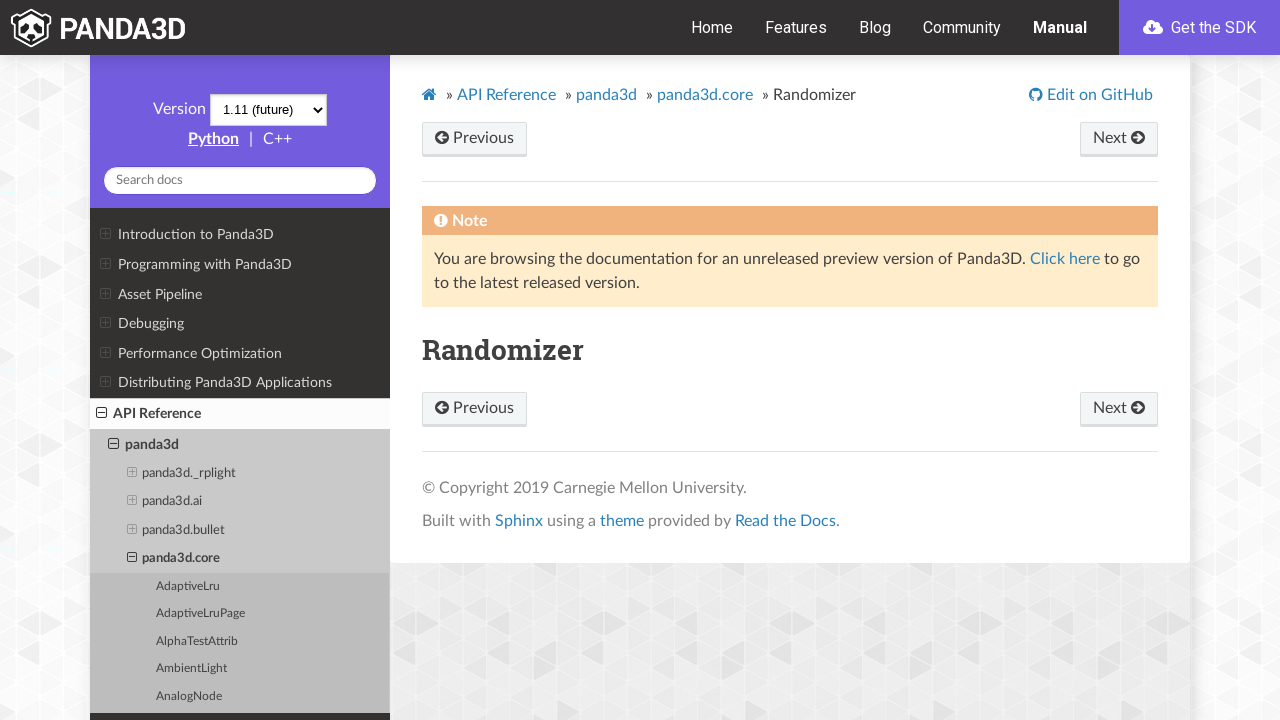

--- FILE ---
content_type: text/html
request_url: https://docs.panda3d.org/1.11/cpp/reference/panda3d.core.Randomizer
body_size: 24815
content:


<!DOCTYPE html>
<html class="writer-html5" lang="en" >
<head>
  <meta charset="utf-8" /><meta name="generator" content="Docutils 0.17.1: http://docutils.sourceforge.net/" />

  <meta name="viewport" content="width=device-width, initial-scale=1.0" />
  <title>Randomizer &mdash; Panda3D Manual</title>
  <link rel="stylesheet" href="/1.11/_static/css/theme.css" type="text/css" />
  <link rel="stylesheet" href="/1.11/_static/pygments.css" type="text/css" />
  <link rel="stylesheet" href="/1.11/_static/panda.css" type="text/css" />
  <link rel="stylesheet" href="https://docs.panda3d.org/header.css" type="text/css" />
  <link rel="stylesheet" id="google-fonts-css" href="https://fonts.googleapis.com/css?family=Roboto%3A400%2C400i%2C700&#038;ver=5.3.2" type="text/css" media="all" />

  
  
    <link rel="shortcut icon" href="/1.11/_static/favicon.ico"/>
  
  
  
    <link rel="canonical" href="https://docs.panda3d.org/1.11/cpp/reference/panda3d.core.Randomizer"/>
  

  
  <!--[if lt IE 9]>
    <script src="/1.11/_static/js/html5shiv.min.js"></script>
  <![endif]-->
    <script type="text/javascript">
    var VARIATION = "cpp";
    var DOCUMENTATION_OPTIONS = {
        URL_ROOT: "/1.11/",
        VERSION: '1.11',
        LANGUAGE: 'en',
        COLLAPSE_INDEX: false,
        BUILDER: 'html',
        FILE_SUFFIX: '.html',
        LINK_SUFFIX: '',
        HAS_SOURCE: false,
        SOURCELINK_SUFFIX: '.txt',
        NAVIGATION_WITH_KEYS: false
    };
    </script>
      <script data-url_root="/1.11/" id="documentation_options" src="/1.11/_static/documentation_options.js"></script>
      <script src="/1.11/_static/jquery.js"></script>
      <script src="/1.11/_static/underscore.js"></script>
      <script src="/1.11/_static/_sphinx_javascript_frameworks_compat.js"></script>
      <script src="/1.11/_static/doctools.js"></script>
      <script src="/1.11/_static/sphinx_highlight.js"></script>
      <script src="/1.11/_static/versions.js"></script>
    <script type="text/javascript" src="/1.11/_static/js/theme.js"></script>

    
    <link rel="index" title="Index" href="/1.11/cpp/genindex" />
    <link rel="search" title="Search" href="/1.11/cpp/search" />
    <link rel="next" title="ReMutex" href="/1.11/cpp/reference/panda3d.core.ReMutex" />
    <link rel="prev" title="Ramfile" href="/1.11/cpp/reference/panda3d.core.Ramfile" /> 
</head>

<body class="wy-body-for-nav">
  <header id="header" class="site-header">
    <div class="header-container">
      <div class="site-branding">
        <a href="/1.11/cpp/index" class="custom-logo-link" rel="home"><img src="https://www.panda3d.org/wp-content/uploads/2018/12/panda3d_logo_s_white.png" class="custom-logo" alt="Panda3D" width="680" height="146"></a>
      </div>

      <nav class="primary-navigation">
        <div class="menu-primary-navigation-container">
          <ul id="primary-menu" class="menu">
            <li class="menu-item menu-item-type-custom menu-item-object-custom"><a href="https://www.panda3d.org/" aria-current="page">Home</a></li>
            <li class="menu-item menu-item-type-post_type menu-item-object-page"><a href="https://www.panda3d.org/features/">Features</a></li>
            <li class="menu-item menu-item-type-post_type menu-item-object-page"><a href="https://www.panda3d.org/blog/">Blog</a></li>
            <li class="menu-item menu-item-type-custom menu-item-object-custom"><a href="https://discourse.panda3d.org/">Community</a></li>
            <li class="menu-item menu-item-type-post_type menu-item-object-page current-menu-item current_page_item"><a href="/1.11/cpp/index">Manual</a></li>
            <li class="cta cta--primary menu-item menu-item-type-post_type menu-item-object-download"><a title="Download Panda3D 1.11.0" href="https://www.panda3d.org/download/sdk-1-11-0/"><svg class="svg-inline--fa fa-cloud-download fa-w-20" aria-hidden="true" data-prefix="fas" data-icon="cloud-download" role="img" xmlns="http://www.w3.org/2000/svg" viewBox="0 0 640 512" data-fa-i2svg=""><path fill="currentColor" d="M537.6 226.6c4.1-10.7 6.4-22.4 6.4-34.6 0-53-43-96-96-96-19.7 0-38.1 6-53.3 16.2C367 64.2 315.3 32 256 32c-88.4 0-160 71.6-160 160 0 2.7.1 5.4.2 8.1C40.2 219.8 0 273.2 0 336c0 79.5 64.5 144 144 144h368c70.7 0 128-57.3 128-128 0-61.9-44-113.6-102.4-125.4zm-139.9 93L305 412.3c-9.4 9.4-24.6 9.4-33.9 0l-92.7-92.7c-9.4-9.4-9.4-24.6 0-33.9l10.8-10.8c9.6-9.6 25.2-9.3 34.5.5l32.4 34.5V184c0-13.3 10.7-24 24-24h16c13.3 0 24 10.7 24 24v125.9l32.4-34.5c9.3-9.9 24.9-10.1 34.5-.5l10.8 10.8c9.2 9.3 9.2 24.5-.1 33.9z"></path></svg><!-- <i class="fas fa-cloud-download"></i> --> Get the SDK</a></li>
          </ul>
        </div>
        <button id="off-canvas-toggle" data-toggle="wy-nav-top"><svg title="Menu" class="svg-inline--fa fa-bars fa-w-14" aria-labelledby="svg-inline--fa-title-R0leb2NvU11b" data-prefix="fas" data-icon="bars" role="img" xmlns="http://www.w3.org/2000/svg" viewBox="0 0 448 512" data-fa-i2svg=""><title id="svg-inline--fa-title-R0leb2NvU11b">Menu</title><path fill="currentColor" d="M16 132h416c8.837 0 16-7.163 16-16V76c0-8.837-7.163-16-16-16H16C7.163 60 0 67.163 0 76v40c0 8.837 7.163 16 16 16zm0 160h416c8.837 0 16-7.163 16-16v-40c0-8.837-7.163-16-16-16H16c-8.837 0-16 7.163-16 16v40c0 8.837 7.163 16 16 16zm0 160h416c8.837 0 16-7.163 16-16v-40c0-8.837-7.163-16-16-16H16c-8.837 0-16 7.163-16 16v40c0 8.837 7.163 16 16 16z"></path></svg><!-- <i title="Menu" class="fas fa-bars"></i> --></button>
      </nav>
    </div>
  </header>

   
  <div class="wy-grid-for-nav">
    
    <nav data-toggle="wy-nav-shift" class="wy-nav-side">
      <div class="wy-side-scroll">
        <div class="wy-side-nav-search"  style="background: #735cdd" >
          

          
            <a href="/1.11/cpp/index">
          

          
            
            <img src="/1.11/_static/logo.png" class="logo" alt="Logo"/>
          
          </a>

          

          <div class="version" id="version-static">
  1.11
</div>


  <div id="version-dynamic" style="display: none;">
    <span>Version</span>
    <select id="ver-dropdown" onchange="window.switchVersion(this.options[this.selectedIndex].value)">
    </select>
  </div>



  
    <a class="sidebar-variation-link" href="/1.11/python/reference/panda3d.core.Randomizer">Python</a>
  

  
    <span class="sidebar-sep">|</span>
  

  
    <span class="sidebar-curr-variation">C++</span>
  

  

<div role="search">
  <form id="rtd-search-form" class="wy-form" action="/1.11/cpp/search" method="get">
    <input type="text" name="q" placeholder="Search docs" />
    <input type="hidden" name="check_keywords" value="yes" />
    <input type="hidden" name="area" value="default" />
  </form>
</div>

          
        </div>

        
        <div class="wy-menu wy-menu-vertical" data-spy="affix" role="navigation" aria-label="main navigation">
          
            
            
              
            
            
              <ul>
<li class="toctree-l1"><a class="reference internal" href="/1.11/cpp/introduction/index">Introduction to Panda3D</a><ul>
<li class="toctree-l2"><a class="reference internal" href="/1.11/cpp/introduction/installation-windows">Installing Panda3D in Windows</a></li>
<li class="toctree-l2"><a class="reference internal" href="/1.11/cpp/introduction/installation-linux">Installing Panda3D in Linux</a></li>
<li class="toctree-l2"><a class="reference internal" href="/1.11/cpp/introduction/preparation">General Preparation</a></li>
<li class="toctree-l2"><a class="reference internal" href="/1.11/cpp/introduction/running-your-program">Running your Program</a></li>
<li class="toctree-l2"><a class="reference internal" href="/1.11/cpp/introduction/tutorial/index">A Panda3D Hello World Tutorial</a><ul>
<li class="toctree-l3"><a class="reference internal" href="/1.11/cpp/introduction/tutorial/starting-panda3d">Starting Panda3D</a></li>
<li class="toctree-l3"><a class="reference internal" href="/1.11/cpp/introduction/tutorial/loading-the-grassy-scenery">Loading the Grassy Scenery</a></li>
<li class="toctree-l3"><a class="reference internal" href="/1.11/cpp/introduction/tutorial/controlling-the-camera">Controlling the Camera</a></li>
<li class="toctree-l3"><a class="reference internal" href="/1.11/cpp/introduction/tutorial/loading-and-animating-the-panda-model">Loading and Animating the Panda Model</a></li>
<li class="toctree-l3"><a class="reference internal" href="/1.11/cpp/introduction/tutorial/using-intervals-to-move-the-panda">Using Intervals to move the Panda</a></li>
<li class="toctree-l3"><a class="reference internal" href="/1.11/cpp/introduction/tutorial/end">Tutorial End</a></li>
</ul>
</li>
</ul>
</li>
</ul>
<ul>
<li class="toctree-l1"><a class="reference internal" href="/1.11/cpp/programming/index">Programming with Panda3D</a><ul>
<li class="toctree-l2"><a class="reference internal" href="/1.11/cpp/programming/scene-graph/index">The Scene Graph</a><ul>
<li class="toctree-l3"><a class="reference internal" href="/1.11/cpp/programming/scene-graph/model-files">Model Files</a></li>
<li class="toctree-l3"><a class="reference internal" href="/1.11/cpp/programming/scene-graph/common-state-changes">Common State Changes</a></li>
<li class="toctree-l3"><a class="reference internal" href="/1.11/cpp/programming/scene-graph/manipulating-a-piece-of-a-model">Manipulating a Piece of a Model</a></li>
<li class="toctree-l3"><a class="reference internal" href="/1.11/cpp/programming/scene-graph/searching-scene-graph">Searching the Scene Graph</a></li>
<li class="toctree-l3"><a class="reference internal" href="/1.11/cpp/programming/scene-graph/instancing">Instancing</a></li>
<li class="toctree-l3"><a class="reference internal" href="/1.11/cpp/programming/scene-graph/level-of-detail">Level of Detail</a></li>
</ul>
</li>
<li class="toctree-l2"><a class="reference internal" href="/1.11/cpp/programming/models-and-actors/index">Animated Models</a><ul>
<li class="toctree-l3"><a class="reference internal" href="/1.11/cpp/programming/models-and-actors/loading-actors-and-animations">Loading Actors and Animations</a></li>
<li class="toctree-l3"><a class="reference internal" href="/1.11/cpp/programming/models-and-actors/actor-animations">Actor Animations</a></li>
<li class="toctree-l3"><a class="reference internal" href="/1.11/cpp/programming/models-and-actors/multi-part-actors">Multi-Part Actors</a></li>
<li class="toctree-l3"><a class="reference internal" href="/1.11/cpp/programming/models-and-actors/attaching-objects-to-joints">Attaching an Object to a Joint</a></li>
<li class="toctree-l3"><a class="reference internal" href="/1.11/cpp/programming/models-and-actors/controlling-joints">Controlling a Joint Procedurally</a></li>
</ul>
</li>
<li class="toctree-l2"><a class="reference internal" href="/1.11/cpp/programming/configuration/index">The Configuration File</a><ul>
<li class="toctree-l3"><a class="reference internal" href="/1.11/cpp/programming/configuration/configuring-panda3d">Configuring Panda3D</a></li>
<li class="toctree-l3"><a class="reference internal" href="/1.11/cpp/programming/configuration/list-of-all-config-variables">List of All Config Variables</a></li>
<li class="toctree-l3"><a class="reference internal" href="/1.11/cpp/programming/configuration/accessing-config-vars-in-a-program">Accessing Config Vars in a Program</a></li>
</ul>
</li>
<li class="toctree-l2"><a class="reference internal" href="/1.11/cpp/programming/render-attributes/index">Render Attributes</a><ul>
<li class="toctree-l3"><a class="reference internal" href="/1.11/cpp/programming/render-attributes/list-of-all-attributes">List of All Attributes</a></li>
<li class="toctree-l3"><a class="reference internal" href="/1.11/cpp/programming/render-attributes/lighting">Lighting</a></li>
<li class="toctree-l3"><a class="reference internal" href="/1.11/cpp/programming/render-attributes/materials">Materials</a></li>
<li class="toctree-l3"><a class="reference internal" href="/1.11/cpp/programming/render-attributes/depth-test-and-depth-write">Depth Test and Depth Write</a></li>
<li class="toctree-l3"><a class="reference internal" href="/1.11/cpp/programming/render-attributes/fog">Fog</a></li>
<li class="toctree-l3"><a class="reference internal" href="/1.11/cpp/programming/render-attributes/alpha-testing">Alpha Testing</a></li>
<li class="toctree-l3"><a class="reference internal" href="/1.11/cpp/programming/render-attributes/color-write-masks">Color Write Masks</a></li>
<li class="toctree-l3"><a class="reference internal" href="/1.11/cpp/programming/render-attributes/antialiasing">Antialiasing</a></li>
<li class="toctree-l3"><a class="reference internal" href="/1.11/cpp/programming/render-attributes/clip-planes">Clip Planes</a></li>
<li class="toctree-l3"><a class="reference internal" href="/1.11/cpp/programming/render-attributes/tinting-and-recoloring">Tinting and Recoloring</a></li>
<li class="toctree-l3"><a class="reference internal" href="/1.11/cpp/programming/render-attributes/backface-culling-and-frontface-culling">Backface Culling and Frontface Culling</a></li>
<li class="toctree-l3"><a class="reference internal" href="/1.11/cpp/programming/render-attributes/occlusion-culling/index">Occlusion Culling</a><ul>
<li class="toctree-l4"><a class="reference internal" href="/1.11/cpp/programming/render-attributes/occlusion-culling/polygon-occluder-culling">Polygon Occluder Culling</a></li>
<li class="toctree-l4"><a class="reference internal" href="/1.11/cpp/programming/render-attributes/occlusion-culling/portal-culling">Portal Culling</a></li>
</ul>
</li>
<li class="toctree-l3"><a class="reference internal" href="/1.11/cpp/programming/render-attributes/light-ramps">Light Ramps</a></li>
<li class="toctree-l3"><a class="reference internal" href="/1.11/cpp/programming/render-attributes/auxiliary-bitplane-control">Auxiliary Bitplane Control</a></li>
<li class="toctree-l3"><a class="reference internal" href="/1.11/cpp/programming/render-attributes/stencil-attribute">Stencil Attribute</a></li>
</ul>
</li>
<li class="toctree-l2"><a class="reference internal" href="/1.11/cpp/programming/texturing/index">Texturing</a><ul>
<li class="toctree-l3"><a class="reference internal" href="/1.11/cpp/programming/texturing/simple-texturing">Simple Texturing</a></li>
<li class="toctree-l3"><a class="reference internal" href="/1.11/cpp/programming/texturing/choosing-a-texture-size">Choosing a Texture Size</a></li>
<li class="toctree-l3"><a class="reference internal" href="/1.11/cpp/programming/texturing/texture-wrap-modes">Texture Wrap Modes</a></li>
<li class="toctree-l3"><a class="reference internal" href="/1.11/cpp/programming/texturing/texture-filter-types">Texture Filter Types</a></li>
<li class="toctree-l3"><a class="reference internal" href="/1.11/cpp/programming/texturing/simple-texture-replacement">Simple Texture Replacement</a></li>
<li class="toctree-l3"><a class="reference internal" href="/1.11/cpp/programming/texturing/multitexture-introduction">Multitexture Introduction</a></li>
<li class="toctree-l3"><a class="reference internal" href="/1.11/cpp/programming/texturing/texture-modes">Texture Modes</a></li>
<li class="toctree-l3"><a class="reference internal" href="/1.11/cpp/programming/texturing/texture-order">Texture Order</a></li>
<li class="toctree-l3"><a class="reference internal" href="/1.11/cpp/programming/texturing/texture-combine-modes">Texture Combine Modes</a></li>
<li class="toctree-l3"><a class="reference internal" href="/1.11/cpp/programming/texturing/texture-transforms">Texture Transforms</a></li>
<li class="toctree-l3"><a class="reference internal" href="/1.11/cpp/programming/texturing/multiple-texture-coordinate-sets">Multiple Texture Coordinate Sets</a></li>
<li class="toctree-l3"><a class="reference internal" href="/1.11/cpp/programming/texturing/automatic-texture-coordinates">Automatic Texture Coordinates</a></li>
<li class="toctree-l3"><a class="reference internal" href="/1.11/cpp/programming/texturing/projected-textures">Projected Textures</a></li>
<li class="toctree-l3"><a class="reference internal" href="/1.11/cpp/programming/texturing/simple-environment-mapping">Simple Environment Mapping</a></li>
<li class="toctree-l3"><a class="reference internal" href="/1.11/cpp/programming/texturing/3d-textures">3-D Textures</a></li>
<li class="toctree-l3"><a class="reference internal" href="/1.11/cpp/programming/texturing/cube-maps">Cube Maps</a></li>
<li class="toctree-l3"><a class="reference internal" href="/1.11/cpp/programming/texturing/environment-mapping-with-cube-maps">Environment Mapping with Cube Maps</a></li>
<li class="toctree-l3"><a class="reference internal" href="/1.11/cpp/programming/texturing/automatic-texture-animation">Automatic Texture Animation</a></li>
<li class="toctree-l3"><a class="reference internal" href="/1.11/cpp/programming/texturing/playing-mpg-and-avi-files">Playing MPG and AVI files</a></li>
<li class="toctree-l3"><a class="reference internal" href="/1.11/cpp/programming/texturing/multiview-textures">Multiview Textures</a></li>
<li class="toctree-l3"><a class="reference internal" href="/1.11/cpp/programming/texturing/transparency-and-blending">Transparency and Blending</a></li>
<li class="toctree-l3"><a class="reference internal" href="/1.11/cpp/programming/texturing/texture-management">Texture Management</a></li>
<li class="toctree-l3"><a class="reference internal" href="/1.11/cpp/programming/texturing/texture-compression">Texture Compression</a></li>
<li class="toctree-l3"><a class="reference internal" href="/1.11/cpp/programming/texturing/creating-textures">Creating New Textures from Scratch</a></li>
</ul>
</li>
<li class="toctree-l2"><a class="reference internal" href="/1.11/cpp/programming/shaders/index">Shaders</a><ul>
<li class="toctree-l3"><a class="reference internal" href="/1.11/cpp/programming/shaders/shader-basics">Shader Basics</a></li>
<li class="toctree-l3"><a class="reference internal" href="/1.11/cpp/programming/shaders/list-of-glsl-inputs">List of GLSL Shader Inputs</a></li>
<li class="toctree-l3"><a class="reference internal" href="/1.11/cpp/programming/shaders/list-of-cg-inputs">List of Possible Cg Shader Inputs</a></li>
<li class="toctree-l3"><a class="reference internal" href="/1.11/cpp/programming/shaders/coordinate-spaces">Shaders and Coordinate Spaces</a></li>
<li class="toctree-l3"><a class="reference internal" href="/1.11/cpp/programming/shaders/known-shader-issues">Known Shader Bugs and Limitations</a></li>
<li class="toctree-l3"><a class="reference internal" href="/1.11/cpp/programming/shaders/shader-generator">The Shader Generator</a></li>
<li class="toctree-l3"><a class="reference internal" href="/1.11/cpp/programming/shaders/compute-shaders">Compute Shaders</a></li>
</ul>
</li>
<li class="toctree-l2"><a class="reference internal" href="/1.11/cpp/programming/camera-control/index">Camera Control</a><ul>
<li class="toctree-l3"><a class="reference internal" href="/1.11/cpp/programming/camera-control/default-camera-driver">The Default Camera Driver</a></li>
<li class="toctree-l3"><a class="reference internal" href="/1.11/cpp/programming/camera-control/perspective-lenses">Lenses and Field of View</a></li>
<li class="toctree-l3"><a class="reference internal" href="/1.11/cpp/programming/camera-control/orthographic-lenses">Orthographic Lenses</a></li>
</ul>
</li>
<li class="toctree-l2"><a class="reference internal" href="/1.11/cpp/programming/audio/index">Sound</a><ul>
<li class="toctree-l3"><a class="reference internal" href="/1.11/cpp/programming/audio/loading-playing-sounds-music">Loading and Playing Sounds and Music</a></li>
<li class="toctree-l3"><a class="reference internal" href="/1.11/cpp/programming/audio/manipulating-sounds">Manipulating Sounds</a></li>
<li class="toctree-l3"><a class="reference internal" href="/1.11/cpp/programming/audio/audio-managers">Audio Managers</a></li>
<li class="toctree-l3"><a class="reference internal" href="/1.11/cpp/programming/audio/dsp-effects">DSP Effects</a></li>
<li class="toctree-l3"><a class="reference internal" href="/1.11/cpp/programming/audio/3d-audio">3D Audio</a></li>
<li class="toctree-l3"><a class="reference internal" href="/1.11/cpp/programming/audio/multi-channel">Multi-Channel</a></li>
</ul>
</li>
<li class="toctree-l2"><a class="reference internal" href="/1.11/cpp/programming/intervals/index">Intervals</a><ul>
<li class="toctree-l3"><a class="reference internal" href="/1.11/cpp/programming/intervals/lerp-intervals">Lerp Intervals</a></li>
<li class="toctree-l3"><a class="reference internal" href="/1.11/cpp/programming/intervals/function-intervals">Function Intervals</a></li>
<li class="toctree-l3"><a class="reference internal" href="/1.11/cpp/programming/intervals/actor-intervals">Actor Intervals</a></li>
<li class="toctree-l3"><a class="reference internal" href="/1.11/cpp/programming/intervals/sound-intervals">Sound Intervals</a></li>
<li class="toctree-l3"><a class="reference internal" href="/1.11/cpp/programming/intervals/sequences-and-parallels">Sequences and Parallels</a></li>
<li class="toctree-l3"><a class="reference internal" href="/1.11/cpp/programming/intervals/motion-paths">Motion Paths</a></li>
<li class="toctree-l3"><a class="reference internal" href="/1.11/cpp/programming/intervals/particle-intervals">Particle Intervals</a></li>
<li class="toctree-l3"><a class="reference internal" href="/1.11/cpp/programming/intervals/projectile-intervals">Projectile Intervals</a></li>
</ul>
</li>
<li class="toctree-l2"><a class="reference internal" href="/1.11/cpp/programming/tasks-and-events/index">Tasks and Event Handling</a><ul>
<li class="toctree-l3"><a class="reference internal" href="/1.11/cpp/programming/tasks-and-events/tasks">Tasks</a></li>
<li class="toctree-l3"><a class="reference internal" href="/1.11/cpp/programming/tasks-and-events/task-chains">Task Chains</a></li>
<li class="toctree-l3"><a class="reference internal" href="/1.11/cpp/programming/tasks-and-events/event-handlers">Event Handlers</a></li>
<li class="toctree-l3"><a class="reference internal" href="/1.11/cpp/programming/tasks-and-events/coroutines">Coroutines</a></li>
<li class="toctree-l3"><a class="reference internal" href="/1.11/cpp/programming/tasks-and-events/main-loop">Main Loop</a></li>
<li class="toctree-l3"><a class="reference internal" href="/1.11/cpp/programming/tasks-and-events/threading">Threading</a></li>
</ul>
</li>
<li class="toctree-l2"><a class="reference internal" href="/1.11/cpp/programming/gui/index">GUI</a><ul>
<li class="toctree-l3"><a class="reference internal" href="/1.11/cpp/programming/gui/rendering-text">Rendering Text</a></li>
<li class="toctree-l3"><a class="reference internal" href="/1.11/cpp/programming/gui/rendering-images">Rendering Images</a></li>
<li class="toctree-l3"><a class="reference internal" href="/1.11/cpp/programming/gui/directgui/index">DirectGUI</a><ul>
<li class="toctree-l4"><a class="reference internal" href="/1.11/cpp/programming/gui/directgui/directbutton">DirectButton</a></li>
<li class="toctree-l4"><a class="reference internal" href="/1.11/cpp/programming/gui/directgui/directcheckbutton">DirectCheckButton</a></li>
<li class="toctree-l4"><a class="reference internal" href="/1.11/cpp/programming/gui/directgui/directradiobutton">DirectRadioButton</a></li>
<li class="toctree-l4"><a class="reference internal" href="/1.11/cpp/programming/gui/directgui/directdialog">DirectDialog</a></li>
<li class="toctree-l4"><a class="reference internal" href="/1.11/cpp/programming/gui/directgui/directentry">DirectEntry</a></li>
<li class="toctree-l4"><a class="reference internal" href="/1.11/cpp/programming/gui/directgui/directframe">DirectFrame</a></li>
<li class="toctree-l4"><a class="reference internal" href="/1.11/cpp/programming/gui/directgui/directlabel">DirectLabel</a></li>
<li class="toctree-l4"><a class="reference internal" href="/1.11/cpp/programming/gui/directgui/directoptionmenu">DirectOptionMenu</a></li>
<li class="toctree-l4"><a class="reference internal" href="/1.11/cpp/programming/gui/directgui/directscrolledlist">DirectScrolledList</a></li>
<li class="toctree-l4"><a class="reference internal" href="/1.11/cpp/programming/gui/directgui/directwaitbar">DirectWaitBar</a></li>
<li class="toctree-l4"><a class="reference internal" href="/1.11/cpp/programming/gui/directgui/directslider">DirectSlider</a></li>
<li class="toctree-l4"><a class="reference internal" href="/1.11/cpp/programming/gui/directgui/directscrollbar">DirectScrollBar</a></li>
<li class="toctree-l4"><a class="reference internal" href="/1.11/cpp/programming/gui/directgui/directscrolledframe">DirectScrolledFrame</a></li>
</ul>
</li>
<li class="toctree-l3"><a class="reference internal" href="/1.11/cpp/programming/gui/text-fonts">Text Fonts</a></li>
<li class="toctree-l3"><a class="reference internal" href="/1.11/cpp/programming/gui/embedded-text-properties">Embedded Text Properties</a></li>
</ul>
</li>
<li class="toctree-l2"><a class="reference internal" href="/1.11/cpp/programming/render-effects/index">Render Effects</a><ul>
<li class="toctree-l3"><a class="reference internal" href="/1.11/cpp/programming/render-effects/billboard">Billboard Effects</a></li>
<li class="toctree-l3"><a class="reference internal" href="/1.11/cpp/programming/render-effects/compass">Compass Effects</a></li>
</ul>
</li>
<li class="toctree-l2"><a class="reference internal" href="/1.11/cpp/programming/finite-state-machines/index">Finite State Machines</a><ul>
<li class="toctree-l3"><a class="reference internal" href="/1.11/cpp/programming/finite-state-machines/fsm-introduction">FSM Introduction</a></li>
<li class="toctree-l3"><a class="reference internal" href="/1.11/cpp/programming/finite-state-machines/simple-fsm-usage">Simple FSM Usage</a></li>
<li class="toctree-l3"><a class="reference internal" href="/1.11/cpp/programming/finite-state-machines/fsm-with-input">FSM with input</a></li>
<li class="toctree-l3"><a class="reference internal" href="/1.11/cpp/programming/finite-state-machines/advanced-fsm-tidbits">Advanced FSM Tidbits</a></li>
</ul>
</li>
<li class="toctree-l2"><a class="reference internal" href="/1.11/cpp/programming/terrain/index">Terrain</a><ul>
<li class="toctree-l3"><a class="reference internal" href="/1.11/cpp/programming/terrain/heightfield-tesselator">The Heightfield Tesselator</a></li>
<li class="toctree-l3"><a class="reference internal" href="/1.11/cpp/programming/terrain/geometrical-mipmapping">Geometrical MipMapping</a></li>
</ul>
</li>
<li class="toctree-l2"><a class="reference internal" href="/1.11/cpp/programming/internal-structures/index">Advanced operations with internal structures</a><ul>
<li class="toctree-l3"><a class="reference internal" href="/1.11/cpp/programming/internal-structures/geometry-storage/index">How Panda3D Stores Vertices and Geometry</a><ul>
<li class="toctree-l4"><a class="reference internal" href="/1.11/cpp/programming/internal-structures/geometry-storage/geomvertexdata">GeomVertexData</a></li>
<li class="toctree-l4"><a class="reference internal" href="/1.11/cpp/programming/internal-structures/geometry-storage/geomvertexformat">GeomVertexFormat</a></li>
<li class="toctree-l4"><a class="reference internal" href="/1.11/cpp/programming/internal-structures/geometry-storage/geomprimitive">GeomPrimitive</a></li>
<li class="toctree-l4"><a class="reference internal" href="/1.11/cpp/programming/internal-structures/geometry-storage/geom">Geom</a></li>
<li class="toctree-l4"><a class="reference internal" href="/1.11/cpp/programming/internal-structures/geometry-storage/geomnode">GeomNode</a></li>
<li class="toctree-l4"><a class="reference internal" href="/1.11/cpp/programming/internal-structures/geometry-storage/boundingvolume">BoundingVolume</a></li>
</ul>
</li>
<li class="toctree-l3"><a class="reference internal" href="/1.11/cpp/programming/internal-structures/procedural-generation/index">Procedurally Generating 3D Models</a><ul>
<li class="toctree-l4"><a class="reference internal" href="/1.11/cpp/programming/internal-structures/procedural-generation/custom-vertex-format">Defining your own GeomVertexFormat</a></li>
<li class="toctree-l4"><a class="reference internal" href="/1.11/cpp/programming/internal-structures/procedural-generation/predefined-vertex-formats">Pre-defined vertex formats</a></li>
<li class="toctree-l4"><a class="reference internal" href="/1.11/cpp/programming/internal-structures/procedural-generation/creating-vertex-data">Creating and filling a GeomVertexData</a></li>
<li class="toctree-l4"><a class="reference internal" href="/1.11/cpp/programming/internal-structures/procedural-generation/creating-primitives">Creating the GeomPrimitive objects</a></li>
<li class="toctree-l4"><a class="reference internal" href="/1.11/cpp/programming/internal-structures/procedural-generation/putting-geometry-in-scene-graph">Putting your new geometry in the scene graph</a></li>
</ul>
</li>
<li class="toctree-l3"><a class="reference internal" href="/1.11/cpp/programming/internal-structures/other-manipulation/index">Other Vertex and Model Manipulation</a><ul>
<li class="toctree-l4"><a class="reference internal" href="/1.11/cpp/programming/internal-structures/other-manipulation/reading-existing-geometry">Reading existing geometry data</a></li>
<li class="toctree-l4"><a class="reference internal" href="/1.11/cpp/programming/internal-structures/other-manipulation/modifying-existing-geometry">Modifying existing geometry data</a></li>
<li class="toctree-l4"><a class="reference internal" href="/1.11/cpp/programming/internal-structures/other-manipulation/using-memoryviews">Using memoryviews</a></li>
<li class="toctree-l4"><a class="reference internal" href="/1.11/cpp/programming/internal-structures/other-manipulation/meshdrawer">MeshDrawer</a></li>
<li class="toctree-l4"><a class="reference internal" href="/1.11/cpp/programming/internal-structures/other-manipulation/more-about-reader-writer-rewriter">More about GeomVertexReader, GeomVertexWriter, and GeomVertexRewriter</a></li>
<li class="toctree-l4"><a class="reference internal" href="/1.11/cpp/programming/internal-structures/other-manipulation/writing-models-to-disk">Writing 3D Models out to Disk</a></li>
</ul>
</li>
<li class="toctree-l3"><a class="reference internal" href="/1.11/cpp/programming/internal-structures/matrix-representation">Matrix Representation</a></li>
</ul>
</li>
<li class="toctree-l2"><a class="reference internal" href="/1.11/cpp/programming/render-to-texture/index">Render-to-Texture and Image Postprocessing</a><ul>
<li class="toctree-l3"><a class="reference internal" href="/1.11/cpp/programming/render-to-texture/common-image-filters">Common Image Filters</a></li>
<li class="toctree-l3"><a class="reference internal" href="/1.11/cpp/programming/render-to-texture/generalized-image-filters">Generalized Image Filters</a></li>
<li class="toctree-l3"><a class="reference internal" href="/1.11/cpp/programming/render-to-texture/dynamic-cube-maps">Dynamic Cube Maps</a></li>
<li class="toctree-l3"><a class="reference internal" href="/1.11/cpp/programming/render-to-texture/low-level-render-to-texture">Low-Level Render to Texture</a></li>
</ul>
</li>
<li class="toctree-l2"><a class="reference internal" href="/1.11/cpp/programming/rendering-process/index">Panda3D Rendering Process</a><ul>
<li class="toctree-l3"><a class="reference internal" href="/1.11/cpp/programming/rendering-process/multithreaded-render-pipeline">Multithreaded Render Pipeline</a></li>
<li class="toctree-l3"><a class="reference internal" href="/1.11/cpp/programming/rendering-process/introducing-graphics-classes">Introducing Graphics Classes</a></li>
<li class="toctree-l3"><a class="reference internal" href="/1.11/cpp/programming/rendering-process/graphics-pipe">The Graphics Pipe</a></li>
<li class="toctree-l3"><a class="reference internal" href="/1.11/cpp/programming/rendering-process/creating-windows-and-buffers">Creating Windows and Buffers</a></li>
<li class="toctree-l3"><a class="reference internal" href="/1.11/cpp/programming/rendering-process/display-regions">Display Regions</a></li>
<li class="toctree-l3"><a class="reference internal" href="/1.11/cpp/programming/rendering-process/creating-mouse-watchers">Creating New MouseWatchers for Display Regions</a></li>
<li class="toctree-l3"><a class="reference internal" href="/1.11/cpp/programming/rendering-process/clearing-display-regions">Clearing Display Regions</a></li>
<li class="toctree-l3"><a class="reference internal" href="/1.11/cpp/programming/rendering-process/2d-display-region">The 2D Display Region</a></li>
<li class="toctree-l3"><a class="reference internal" href="/1.11/cpp/programming/rendering-process/stereo-display-regions">Stereo Display Regions</a></li>
<li class="toctree-l3"><a class="reference internal" href="/1.11/cpp/programming/rendering-process/multi-pass-rendering">Multi-Pass Rendering</a></li>
<li class="toctree-l3"><a class="reference internal" href="/1.11/cpp/programming/rendering-process/controlling-render-order">How to Control Render Order</a></li>
<li class="toctree-l3"><a class="reference internal" href="/1.11/cpp/programming/rendering-process/supported-renderer-features">Table of features supported per graphic renderer</a></li>
</ul>
</li>
<li class="toctree-l2"><a class="reference internal" href="/1.11/cpp/programming/particle-effects/index">Particle Effects</a><ul>
<li class="toctree-l3"><a class="reference internal" href="/1.11/cpp/programming/particle-effects/using-the-particle-panel">Using the Particle Panel</a></li>
<li class="toctree-l3"><a class="reference internal" href="/1.11/cpp/programming/particle-effects/loading-particle-systems">Loading Particle Systems</a></li>
<li class="toctree-l3"><a class="reference internal" href="/1.11/cpp/programming/particle-effects/basic-effect-parameters">Particle Effect Basic Parameters</a></li>
<li class="toctree-l3"><a class="reference internal" href="/1.11/cpp/programming/particle-effects/factories">Particle Factories</a></li>
<li class="toctree-l3"><a class="reference internal" href="/1.11/cpp/programming/particle-effects/emitters">Particle Emitters</a></li>
<li class="toctree-l3"><a class="reference internal" href="/1.11/cpp/programming/particle-effects/renderers">Particle Renderers</a></li>
</ul>
</li>
<li class="toctree-l2"><a class="reference internal" href="/1.11/cpp/programming/collision-detection/index">Collision Detection</a><ul>
<li class="toctree-l3"><a class="reference internal" href="/1.11/cpp/programming/collision-detection/collision-solids">Collision Solids</a></li>
<li class="toctree-l3"><a class="reference internal" href="/1.11/cpp/programming/collision-detection/collision-handlers">Collision Handlers</a></li>
<li class="toctree-l3"><a class="reference internal" href="/1.11/cpp/programming/collision-detection/collision-entries">Collision Entries</a></li>
<li class="toctree-l3"><a class="reference internal" href="/1.11/cpp/programming/collision-detection/collision-traversers">Collision Traversers</a></li>
<li class="toctree-l3"><a class="reference internal" href="/1.11/cpp/programming/collision-detection/collision-bitmasks">Collision Bitmasks</a></li>
<li class="toctree-l3"><a class="reference internal" href="/1.11/cpp/programming/collision-detection/rapidly-moving-objects">Rapidly-Moving Objects</a></li>
<li class="toctree-l3"><a class="reference internal" href="/1.11/cpp/programming/collision-detection/pusher-example">Pusher Example</a></li>
<li class="toctree-l3"><a class="reference internal" href="/1.11/cpp/programming/collision-detection/event-example">Event Example</a></li>
<li class="toctree-l3"><a class="reference internal" href="/1.11/cpp/programming/collision-detection/bitmask-example">Bitmask Example</a></li>
<li class="toctree-l3"><a class="reference internal" href="/1.11/cpp/programming/collision-detection/clicking-on-3d-objects">Clicking on 3D Objects</a></li>
</ul>
</li>
<li class="toctree-l2"><a class="reference internal" href="/1.11/cpp/programming/object-management/index">Object Management</a><ul>
<li class="toctree-l3"><a class="reference internal" href="/1.11/cpp/programming/object-management/subclassing">Subclassing</a></li>
<li class="toctree-l3"><a class="reference internal" href="/1.11/cpp/programming/object-management/reference-counting">Reference Counting</a></li>
<li class="toctree-l3"><a class="reference internal" href="/1.11/cpp/programming/object-management/removing-custom-class-instances">Removing Custom Class Instances</a></li>
</ul>
</li>
<li class="toctree-l2"><a class="reference internal" href="/1.11/cpp/programming/hardware-support/index">Hardware Support</a><ul>
<li class="toctree-l3"><a class="reference internal" href="/1.11/cpp/programming/hardware-support/keyboard-support">Keyboard Support</a></li>
<li class="toctree-l3"><a class="reference internal" href="/1.11/cpp/programming/hardware-support/mouse-support">Mouse Support</a></li>
<li class="toctree-l3"><a class="reference internal" href="/1.11/cpp/programming/hardware-support/joystick-support">Joystick Support</a></li>
</ul>
</li>
<li class="toctree-l2"><a class="reference internal" href="/1.11/cpp/programming/physics/index">Physics</a><ul>
<li class="toctree-l3"><a class="reference internal" href="/1.11/cpp/programming/physics/builtin/index">Panda3D Physics Engine</a><ul>
<li class="toctree-l4"><a class="reference internal" href="/1.11/cpp/programming/physics/builtin/enabling-physics-on-a-node">Enabling physics on a node</a></li>
<li class="toctree-l4"><a class="reference internal" href="/1.11/cpp/programming/physics/builtin/applying-physics-to-a-node">Applying physics to a node</a></li>
<li class="toctree-l4"><a class="reference internal" href="/1.11/cpp/programming/physics/builtin/types-of-forces">Types of forces</a></li>
<li class="toctree-l4"><a class="reference internal" href="/1.11/cpp/programming/physics/builtin/notes-and-caveats">Notes and caveats</a></li>
</ul>
</li>
<li class="toctree-l3"><a class="reference internal" href="/1.11/cpp/programming/physics/bullet/index">Using Bullet with Panda3D</a><ul>
<li class="toctree-l4"><a class="reference internal" href="/1.11/cpp/programming/physics/bullet/hello-world">Bullet Hello World</a></li>
<li class="toctree-l4"><a class="reference internal" href="/1.11/cpp/programming/physics/bullet/debug-renderer">Bullet Debug Renderer</a></li>
<li class="toctree-l4"><a class="reference internal" href="/1.11/cpp/programming/physics/bullet/collision-shapes">Bullet Collision Shapes</a></li>
<li class="toctree-l4"><a class="reference internal" href="/1.11/cpp/programming/physics/bullet/collision-filtering">Bullet Collision Filtering</a></li>
<li class="toctree-l4"><a class="reference internal" href="/1.11/cpp/programming/physics/bullet/ccd">Bullet Continuous Collision Detection</a></li>
<li class="toctree-l4"><a class="reference internal" href="/1.11/cpp/programming/physics/bullet/queries">Bullet Queries</a></li>
<li class="toctree-l4"><a class="reference internal" href="/1.11/cpp/programming/physics/bullet/ghosts">Bullet Ghosts</a></li>
<li class="toctree-l4"><a class="reference internal" href="/1.11/cpp/programming/physics/bullet/character-controller">Bullet Character Controller</a></li>
<li class="toctree-l4"><a class="reference internal" href="/1.11/cpp/programming/physics/bullet/constraints">Bullet Constraints</a></li>
<li class="toctree-l4"><a class="reference internal" href="/1.11/cpp/programming/physics/bullet/vehicles">Bullet Vehicles</a></li>
<li class="toctree-l4"><a class="reference internal" href="/1.11/cpp/programming/physics/bullet/softbodies">Bullet Softbodies</a></li>
<li class="toctree-l4"><a class="reference internal" href="/1.11/cpp/programming/physics/bullet/softbody-rope">Bullet Softbody Rope</a></li>
<li class="toctree-l4"><a class="reference internal" href="/1.11/cpp/programming/physics/bullet/softbody-patch">Bullet Softbody Patch</a></li>
<li class="toctree-l4"><a class="reference internal" href="/1.11/cpp/programming/physics/bullet/softbody-triangles">Bullet Softbody Triangles</a></li>
<li class="toctree-l4"><a class="reference internal" href="/1.11/cpp/programming/physics/bullet/softbody-tetrahedron">Bullet Softbody Tetrahedron</a></li>
<li class="toctree-l4"><a class="reference internal" href="/1.11/cpp/programming/physics/bullet/softbody-config">Bullet Softbody Config</a></li>
<li class="toctree-l4"><a class="reference internal" href="/1.11/cpp/programming/physics/bullet/config-options">Bullet Config Options</a></li>
<li class="toctree-l4"><a class="reference internal" href="/1.11/cpp/programming/physics/bullet/faq">Bullet FAQ</a></li>
<li class="toctree-l4"><a class="reference internal" href="/1.11/cpp/programming/physics/bullet/samples">Bullet Samples</a></li>
</ul>
</li>
<li class="toctree-l3"><a class="reference internal" href="/1.11/cpp/programming/physics/ode/index">Using ODE with Panda3D</a><ul>
<li class="toctree-l4"><a class="reference internal" href="/1.11/cpp/programming/physics/ode/worlds-bodies-masses">Worlds, Bodies and Masses</a></li>
<li class="toctree-l4"><a class="reference internal" href="/1.11/cpp/programming/physics/ode/simulating-physics-world">Simulating the Physics World</a></li>
<li class="toctree-l4"><a class="reference internal" href="/1.11/cpp/programming/physics/ode/attaching-bodies-using-joints">Attaching Bodies using Joints</a></li>
<li class="toctree-l4"><a class="reference internal" href="/1.11/cpp/programming/physics/ode/collision-detection">Collision Detection with ODE</a></li>
</ul>
</li>
</ul>
</li>
<li class="toctree-l2"><a class="reference internal" href="/1.11/cpp/programming/networking/index">Networking</a><ul>
<li class="toctree-l3"><a class="reference internal" href="/1.11/cpp/programming/networking/datagram-protocol/index">Datagram Protocol</a><ul>
<li class="toctree-l4"><a class="reference internal" href="/1.11/cpp/programming/networking/datagram-protocol/client-server-connection">Client-Server Connection</a></li>
<li class="toctree-l4"><a class="reference internal" href="/1.11/cpp/programming/networking/datagram-protocol/transmitting-data">Transmitting Data</a></li>
</ul>
</li>
<li class="toctree-l3"><a class="reference internal" href="/1.11/cpp/programming/networking/downloading">Downloading a File</a></li>
<li class="toctree-l3"><a class="reference internal" href="/1.11/cpp/programming/networking/distributed/index">Distributed Networking</a><ul>
<li class="toctree-l4"><a class="reference internal" href="/1.11/cpp/programming/networking/distributed/servers">Servers</a></li>
<li class="toctree-l4"><a class="reference internal" href="/1.11/cpp/programming/networking/distributed/server-repositories">Server Repositories</a></li>
<li class="toctree-l4"><a class="reference internal" href="/1.11/cpp/programming/networking/distributed/ai-repositories">AI Repositories</a></li>
<li class="toctree-l4"><a class="reference internal" href="/1.11/cpp/programming/networking/distributed/clients">Clients</a></li>
<li class="toctree-l4"><a class="reference internal" href="/1.11/cpp/programming/networking/distributed/client-repositories">Client Repositories</a></li>
<li class="toctree-l4"><a class="reference internal" href="/1.11/cpp/programming/networking/distributed/dc-definition-files">Distributed Class Definition</a></li>
<li class="toctree-l4"><a class="reference internal" href="/1.11/cpp/programming/networking/distributed/client-created-objects">Client-Side Created Objects</a></li>
<li class="toctree-l4"><a class="reference internal" href="/1.11/cpp/programming/networking/distributed/ai-created-objects">AI-side Created Objects</a></li>
<li class="toctree-l4"><a class="reference internal" href="/1.11/cpp/programming/networking/distributed/uber-dogs">Uber DOGs</a></li>
<li class="toctree-l4"><a class="reference internal" href="/1.11/cpp/programming/networking/distributed/owner-view">Owner View</a></li>
<li class="toctree-l4"><a class="reference internal" href="/1.11/cpp/programming/networking/distributed/time-manager">Time Manager</a></li>
<li class="toctree-l4"><a class="reference internal" href="/1.11/cpp/programming/networking/distributed/related-object-manager">Related Object Manager</a></li>
<li class="toctree-l4"><a class="reference internal" href="/1.11/cpp/programming/networking/distributed/distributed-object">Distributed Objects</a></li>
<li class="toctree-l4"><a class="reference internal" href="/1.11/cpp/programming/networking/distributed/distributed-node">Distributed Node</a></li>
<li class="toctree-l4"><a class="reference internal" href="/1.11/cpp/programming/networking/distributed/distributed-smooth-node">Distributed Smooth Node</a></li>
</ul>
</li>
</ul>
</li>
<li class="toctree-l2"><a class="reference internal" href="/1.11/cpp/programming/advanced-loading/index">Advanced Loading Techniques</a><ul>
<li class="toctree-l3"><a class="reference internal" href="/1.11/cpp/programming/advanced-loading/filename-syntax">Panda Filename Syntax</a></li>
<li class="toctree-l3"><a class="reference internal" href="/1.11/cpp/programming/advanced-loading/async">Asynchronous Loading</a></li>
<li class="toctree-l3"><a class="reference internal" href="/1.11/cpp/programming/advanced-loading/virtual-file-system">The Virtual File System</a></li>
<li class="toctree-l3"><a class="reference internal" href="/1.11/cpp/programming/advanced-loading/multifiles">Multifiles</a></li>
<li class="toctree-l3"><a class="reference internal" href="/1.11/cpp/programming/advanced-loading/loading-resources-from-memory">Loading Resources from Memory</a></li>
<li class="toctree-l3"><a class="reference internal" href="/1.11/cpp/programming/advanced-loading/patching">Patching</a></li>
</ul>
</li>
<li class="toctree-l2"><a class="reference internal" href="/1.11/cpp/programming/pandai/index">Pathfinding using PandAI</a><ul>
<li class="toctree-l3"><a class="reference internal" href="/1.11/cpp/programming/pandai/getting-started">Getting Started</a></li>
<li class="toctree-l3"><a class="reference internal" href="/1.11/cpp/programming/pandai/steering-behaviors/index">Steering Behaviors</a><ul>
<li class="toctree-l4"><a class="reference internal" href="/1.11/cpp/programming/pandai/steering-behaviors/seek">Seek</a></li>
<li class="toctree-l4"><a class="reference internal" href="/1.11/cpp/programming/pandai/steering-behaviors/flee">Flee</a></li>
<li class="toctree-l4"><a class="reference internal" href="/1.11/cpp/programming/pandai/steering-behaviors/pursue">Pursue</a></li>
<li class="toctree-l4"><a class="reference internal" href="/1.11/cpp/programming/pandai/steering-behaviors/evade">Evade</a></li>
<li class="toctree-l4"><a class="reference internal" href="/1.11/cpp/programming/pandai/steering-behaviors/wander">Wander</a></li>
<li class="toctree-l4"><a class="reference internal" href="/1.11/cpp/programming/pandai/steering-behaviors/flock">Flock</a></li>
<li class="toctree-l4"><a class="reference internal" href="/1.11/cpp/programming/pandai/steering-behaviors/obstacle-avoidance">Obstacle Avoidance</a></li>
<li class="toctree-l4"><a class="reference internal" href="/1.11/cpp/programming/pandai/steering-behaviors/path-follow">Path Follow</a></li>
</ul>
</li>
<li class="toctree-l3"><a class="reference internal" href="/1.11/cpp/programming/pandai/pathfinding/index">Pathfinding</a><ul>
<li class="toctree-l4"><a class="reference internal" href="/1.11/cpp/programming/pandai/pathfinding/mesh-generation">Mesh Generation</a></li>
<li class="toctree-l4"><a class="reference internal" href="/1.11/cpp/programming/pandai/pathfinding/static-obstacles">Static Obstacles</a></li>
<li class="toctree-l4"><a class="reference internal" href="/1.11/cpp/programming/pandai/pathfinding/dynamic-obstacles">Dynamic Obstacles</a></li>
<li class="toctree-l4"><a class="reference internal" href="/1.11/cpp/programming/pandai/pathfinding/uneven-terrain">Uneven Terrain</a></li>
</ul>
</li>
<li class="toctree-l3"><a class="reference internal" href="/1.11/cpp/programming/pandai/source-codes">Source Codes</a></li>
</ul>
</li>
</ul>
</li>
</ul>
<ul>
<li class="toctree-l1"><a class="reference internal" href="/1.11/cpp/pipeline/index">Asset Pipeline</a><ul>
<li class="toctree-l2"><a class="reference internal" href="/1.11/cpp/pipeline/model-file-formats">Supported Model Formats</a></li>
<li class="toctree-l2"><a class="reference internal" href="/1.11/cpp/pipeline/egg-files/index">Egg Files</a><ul>
<li class="toctree-l3"><a class="reference internal" href="/1.11/cpp/pipeline/egg-files/converting-to-egg">Converting to Egg</a></li>
<li class="toctree-l3"><a class="reference internal" href="/1.11/cpp/pipeline/egg-files/converting-egg-to-bam">Converting Egg to Bam</a></li>
<li class="toctree-l3"><a class="reference internal" href="/1.11/cpp/pipeline/egg-files/parsing-and-generating-egg-files">Parsing and Generating Egg Files</a></li>
<li class="toctree-l3"><a class="reference internal" href="/1.11/cpp/pipeline/egg-files/syntax">Egg Syntax</a></li>
</ul>
</li>
<li class="toctree-l2"><a class="reference internal" href="/1.11/cpp/pipeline/gltf-files">glTF Files</a></li>
<li class="toctree-l2"><a class="reference internal" href="/1.11/cpp/pipeline/converting-from-blender">Converting from Blender</a></li>
<li class="toctree-l2"><a class="reference internal" href="/1.11/cpp/pipeline/converting-from-maya">Converting from Autodesk Maya</a></li>
<li class="toctree-l2"><a class="reference internal" href="/1.11/cpp/pipeline/converting-from-3ds-max">Converting from 3ds Max</a></li>
<li class="toctree-l2"><a class="reference internal" href="/1.11/cpp/pipeline/previewing-models">Previewing Models in pview</a></li>
<li class="toctree-l2"><a class="reference internal" href="/1.11/cpp/pipeline/tips">Pipeline Tips</a></li>
</ul>
</li>
</ul>
<ul>
<li class="toctree-l1"><a class="reference internal" href="/1.11/cpp/debugging/index">Debugging</a><ul>
<li class="toctree-l2"><a class="reference internal" href="/1.11/cpp/debugging/log-messages">Log Messages</a></li>
<li class="toctree-l2"><a class="reference internal" href="/1.11/cpp/debugging/inspection-tools/index">Inspection Tools</a><ul>
<li class="toctree-l3"><a class="reference internal" href="/1.11/cpp/debugging/inspection-tools/scene-graph-browser">The Scene Graph Browser</a></li>
<li class="toctree-l3"><a class="reference internal" href="/1.11/cpp/debugging/inspection-tools/enhanced-mouse-navigation">Enhanced Mouse Navigation</a></li>
<li class="toctree-l3"><a class="reference internal" href="/1.11/cpp/debugging/inspection-tools/utility-functions">Utility Functions</a></li>
</ul>
</li>
<li class="toctree-l2"><a class="reference internal" href="/1.11/cpp/debugging/python-debugger">The Python Debugger</a></li>
<li class="toctree-l2"><a class="reference internal" href="/1.11/cpp/debugging/cpp-debugger">Running Panda3D under the C++ Debugger</a></li>
</ul>
</li>
</ul>
<ul>
<li class="toctree-l1"><a class="reference internal" href="/1.11/cpp/optimization/index">Performance Optimization</a><ul>
<li class="toctree-l2"><a class="reference internal" href="/1.11/cpp/optimization/basic-performance-diagnostics">Basic Performance Diagnostics</a></li>
<li class="toctree-l2"><a class="reference internal" href="/1.11/cpp/optimization/pstats/index">Measuring Performance with PStats</a><ul>
<li class="toctree-l3"><a class="reference internal" href="/1.11/cpp/optimization/pstats/basic-profiling">Basic Profiling</a></li>
<li class="toctree-l3"><a class="reference internal" href="/1.11/cpp/optimization/pstats/graph-types">Graph Types</a></li>
<li class="toctree-l3"><a class="reference internal" href="/1.11/cpp/optimization/pstats/thread-profiling">Thread Profiling</a></li>
<li class="toctree-l3"><a class="reference internal" href="/1.11/cpp/optimization/pstats/gpu-timing">GPU Timing</a></li>
<li class="toctree-l3"><a class="reference internal" href="/1.11/cpp/optimization/pstats/user-collectors">User-Defined Collectors</a></li>
<li class="toctree-l3"><a class="reference internal" href="/1.11/cpp/optimization/pstats/customization">Customizing the UI</a></li>
<li class="toctree-l3"><a class="reference internal" href="/1.11/cpp/optimization/pstats/internals">PStats Internals</a></li>
</ul>
</li>
<li class="toctree-l2"><a class="reference internal" href="/1.11/cpp/optimization/performance-issues/index">Common Performance Issues</a><ul>
<li class="toctree-l3"><a class="reference internal" href="/1.11/cpp/optimization/performance-issues/too-many-meshes">Too Many Meshes</a></li>
<li class="toctree-l3"><a class="reference internal" href="/1.11/cpp/optimization/performance-issues/too-many-state-changes">Too Many State Changes</a></li>
<li class="toctree-l3"><a class="reference internal" href="/1.11/cpp/optimization/performance-issues/too-many-text-updates">Too Many Text Updates</a></li>
<li class="toctree-l3"><a class="reference internal" href="/1.11/cpp/optimization/performance-issues/too-many-shader-instructions">Too Many Shader Instructions</a></li>
<li class="toctree-l3"><a class="reference internal" href="/1.11/cpp/optimization/performance-issues/excessive-fill">Excessive Fill</a></li>
<li class="toctree-l3"><a class="reference internal" href="/1.11/cpp/optimization/performance-issues/memory-full">Memory Full</a></li>
<li class="toctree-l3"><a class="reference internal" href="/1.11/cpp/optimization/performance-issues/python-calculation">Python Calculation</a></li>
<li class="toctree-l3"><a class="reference internal" href="/1.11/cpp/optimization/performance-issues/failure-to-garbage-collect">Failure to Garbage Collect</a></li>
<li class="toctree-l3"><a class="reference internal" href="/1.11/cpp/optimization/performance-issues/collision-system-misuse">Collision System Misuse</a></li>
<li class="toctree-l3"><a class="reference internal" href="/1.11/cpp/optimization/performance-issues/motherboard-integrated-video">Motherboard Integrated Video</a></li>
<li class="toctree-l3"><a class="reference internal" href="/1.11/cpp/optimization/performance-issues/too-many-polygons">Too Many Polygons</a></li>
<li class="toctree-l3"><a class="reference internal" href="/1.11/cpp/optimization/performance-issues/miscellaneous">Miscellaneous</a></li>
</ul>
</li>
<li class="toctree-l2"><a class="reference internal" href="/1.11/cpp/optimization/rigid-body-combiner">The Rigid Body Combiner</a></li>
</ul>
</li>
</ul>
<ul>
<li class="toctree-l1"><a class="reference internal" href="/1.11/cpp/distribution/index">Distributing Panda3D Applications</a><ul>
<li class="toctree-l2"><a class="reference internal" href="/1.11/cpp/distribution/building-binaries">Building Binaries</a></li>
<li class="toctree-l2"><a class="reference internal" href="/1.11/cpp/distribution/list-of-build-options">List of Build Options</a></li>
<li class="toctree-l2"><a class="reference internal" href="/1.11/cpp/distribution/packaging-binaries">Packaging Binaries</a></li>
<li class="toctree-l2"><a class="reference internal" href="/1.11/cpp/distribution/building-for-android">Building for Android</a></li>
<li class="toctree-l2"><a class="reference internal" href="/1.11/cpp/distribution/troubleshooting">Troubleshooting</a></li>
<li class="toctree-l2"><a class="reference internal" href="/1.11/cpp/distribution/thirdparty-licenses">Third-party dependencies and license info</a></li>
</ul>
</li>
</ul>
<ul class="current">
<li class="toctree-l1 current"><a class="reference internal" href="/1.11/cpp/reference/index">API Reference</a><ul class="current">
<li class="toctree-l2 current"><a class="reference internal" href="/1.11/cpp/reference/panda3d">panda3d</a><ul class="current">
<li class="toctree-l3"><a class="reference internal" href="/1.11/cpp/reference/panda3d._rplight">panda3d._rplight</a><ul>
<li class="toctree-l4"><a class="reference internal" href="/1.11/cpp/reference/panda3d._rplight.GPUCommand">GPUCommand</a></li>
<li class="toctree-l4"><a class="reference internal" href="/1.11/cpp/reference/panda3d._rplight.GPUCommandList">GPUCommandList</a></li>
<li class="toctree-l4"><a class="reference internal" href="/1.11/cpp/reference/panda3d._rplight.IESDataset">IESDataset</a></li>
<li class="toctree-l4"><a class="reference internal" href="/1.11/cpp/reference/panda3d._rplight.InternalLightManager">InternalLightManager</a></li>
<li class="toctree-l4"><a class="reference internal" href="/1.11/cpp/reference/panda3d._rplight.PSSMCameraRig">PSSMCameraRig</a></li>
<li class="toctree-l4"><a class="reference internal" href="/1.11/cpp/reference/panda3d._rplight.RPLight">RPLight</a></li>
<li class="toctree-l4"><a class="reference internal" href="/1.11/cpp/reference/panda3d._rplight.RPPointLight">RPPointLight</a></li>
<li class="toctree-l4"><a class="reference internal" href="/1.11/cpp/reference/panda3d._rplight.RPSpotLight">RPSpotLight</a></li>
<li class="toctree-l4"><a class="reference internal" href="/1.11/cpp/reference/panda3d._rplight.ShadowAtlas">ShadowAtlas</a></li>
<li class="toctree-l4"><a class="reference internal" href="/1.11/cpp/reference/panda3d._rplight.ShadowManager">ShadowManager</a></li>
<li class="toctree-l4"><a class="reference internal" href="/1.11/cpp/reference/panda3d._rplight.TagStateManager">TagStateManager</a></li>
</ul>
</li>
<li class="toctree-l3"><a class="reference internal" href="/1.11/cpp/reference/panda3d.ai">panda3d.ai</a><ul>
<li class="toctree-l4"><a class="reference internal" href="/1.11/cpp/reference/panda3d.ai.AIBehaviors">AIBehaviors</a></li>
<li class="toctree-l4"><a class="reference internal" href="/1.11/cpp/reference/panda3d.ai.AICharacter">AICharacter</a></li>
<li class="toctree-l4"><a class="reference internal" href="/1.11/cpp/reference/panda3d.ai.AINode">AINode</a></li>
<li class="toctree-l4"><a class="reference internal" href="/1.11/cpp/reference/panda3d.ai.AIWorld">AIWorld</a></li>
<li class="toctree-l4"><a class="reference internal" href="/1.11/cpp/reference/panda3d.ai.Flock">Flock</a></li>
</ul>
</li>
<li class="toctree-l3"><a class="reference internal" href="/1.11/cpp/reference/panda3d.bullet">panda3d.bullet</a><ul>
<li class="toctree-l4"><a class="reference internal" href="/1.11/cpp/reference/panda3d.bullet.BulletAllHitsRayResult">BulletAllHitsRayResult</a></li>
<li class="toctree-l4"><a class="reference internal" href="/1.11/cpp/reference/panda3d.bullet.BulletBaseCharacterControllerNode">BulletBaseCharacterControllerNode</a></li>
<li class="toctree-l4"><a class="reference internal" href="/1.11/cpp/reference/panda3d.bullet.BulletBodyNode">BulletBodyNode</a></li>
<li class="toctree-l4"><a class="reference internal" href="/1.11/cpp/reference/panda3d.bullet.BulletBoxShape">BulletBoxShape</a></li>
<li class="toctree-l4"><a class="reference internal" href="/1.11/cpp/reference/panda3d.bullet.BulletCapsuleShape">BulletCapsuleShape</a></li>
<li class="toctree-l4"><a class="reference internal" href="/1.11/cpp/reference/panda3d.bullet.BulletCharacterControllerNode">BulletCharacterControllerNode</a></li>
<li class="toctree-l4"><a class="reference internal" href="/1.11/cpp/reference/panda3d.bullet.BulletClosestHitRayResult">BulletClosestHitRayResult</a></li>
<li class="toctree-l4"><a class="reference internal" href="/1.11/cpp/reference/panda3d.bullet.BulletClosestHitSweepResult">BulletClosestHitSweepResult</a></li>
<li class="toctree-l4"><a class="reference internal" href="/1.11/cpp/reference/panda3d.bullet.BulletConeShape">BulletConeShape</a></li>
<li class="toctree-l4"><a class="reference internal" href="/1.11/cpp/reference/panda3d.bullet.BulletConeTwistConstraint">BulletConeTwistConstraint</a></li>
<li class="toctree-l4"><a class="reference internal" href="/1.11/cpp/reference/panda3d.bullet.BulletConstraint">BulletConstraint</a></li>
<li class="toctree-l4"><a class="reference internal" href="/1.11/cpp/reference/panda3d.bullet.BulletContact">BulletContact</a></li>
<li class="toctree-l4"><a class="reference internal" href="/1.11/cpp/reference/panda3d.bullet.BulletContactCallbackData">BulletContactCallbackData</a></li>
<li class="toctree-l4"><a class="reference internal" href="/1.11/cpp/reference/panda3d.bullet.BulletContactResult">BulletContactResult</a></li>
<li class="toctree-l4"><a class="reference internal" href="/1.11/cpp/reference/panda3d.bullet.BulletConvexHullShape">BulletConvexHullShape</a></li>
<li class="toctree-l4"><a class="reference internal" href="/1.11/cpp/reference/panda3d.bullet.BulletConvexPointCloudShape">BulletConvexPointCloudShape</a></li>
<li class="toctree-l4"><a class="reference internal" href="/1.11/cpp/reference/panda3d.bullet.BulletCylinderShape">BulletCylinderShape</a></li>
<li class="toctree-l4"><a class="reference internal" href="/1.11/cpp/reference/panda3d.bullet.BulletDebugNode">BulletDebugNode</a></li>
<li class="toctree-l4"><a class="reference internal" href="/1.11/cpp/reference/panda3d.bullet.BulletFilterCallbackData">BulletFilterCallbackData</a></li>
<li class="toctree-l4"><a class="reference internal" href="/1.11/cpp/reference/panda3d.bullet.BulletGenericConstraint">BulletGenericConstraint</a></li>
<li class="toctree-l4"><a class="reference internal" href="/1.11/cpp/reference/panda3d.bullet.BulletGhostNode">BulletGhostNode</a></li>
<li class="toctree-l4"><a class="reference internal" href="/1.11/cpp/reference/panda3d.bullet.BulletHeightfieldShape">BulletHeightfieldShape</a></li>
<li class="toctree-l4"><a class="reference internal" href="/1.11/cpp/reference/panda3d.bullet.BulletHelper">BulletHelper</a></li>
<li class="toctree-l4"><a class="reference internal" href="/1.11/cpp/reference/panda3d.bullet.BulletHingeConstraint">BulletHingeConstraint</a></li>
<li class="toctree-l4"><a class="reference internal" href="/1.11/cpp/reference/panda3d.bullet.BulletManifoldPoint">BulletManifoldPoint</a></li>
<li class="toctree-l4"><a class="reference internal" href="/1.11/cpp/reference/panda3d.bullet.BulletMinkowskiSumShape">BulletMinkowskiSumShape</a></li>
<li class="toctree-l4"><a class="reference internal" href="/1.11/cpp/reference/panda3d.bullet.BulletMultiSphereShape">BulletMultiSphereShape</a></li>
<li class="toctree-l4"><a class="reference internal" href="/1.11/cpp/reference/panda3d.bullet.BulletPersistentManifold">BulletPersistentManifold</a></li>
<li class="toctree-l4"><a class="reference internal" href="/1.11/cpp/reference/panda3d.bullet.BulletPlaneShape">BulletPlaneShape</a></li>
<li class="toctree-l4"><a class="reference internal" href="/1.11/cpp/reference/panda3d.bullet.BulletRayHit">BulletRayHit</a></li>
<li class="toctree-l4"><a class="reference internal" href="/1.11/cpp/reference/panda3d.bullet.BulletRigidBodyNode">BulletRigidBodyNode</a></li>
<li class="toctree-l4"><a class="reference internal" href="/1.11/cpp/reference/panda3d.bullet.BulletRotationalLimitMotor">BulletRotationalLimitMotor</a></li>
<li class="toctree-l4"><a class="reference internal" href="/1.11/cpp/reference/panda3d.bullet.BulletShape">BulletShape</a></li>
<li class="toctree-l4"><a class="reference internal" href="/1.11/cpp/reference/panda3d.bullet.BulletSliderConstraint">BulletSliderConstraint</a></li>
<li class="toctree-l4"><a class="reference internal" href="/1.11/cpp/reference/panda3d.bullet.BulletSoftBodyConfig">BulletSoftBodyConfig</a></li>
<li class="toctree-l4"><a class="reference internal" href="/1.11/cpp/reference/panda3d.bullet.BulletSoftBodyControl">BulletSoftBodyControl</a></li>
<li class="toctree-l4"><a class="reference internal" href="/1.11/cpp/reference/panda3d.bullet.BulletSoftBodyMaterial">BulletSoftBodyMaterial</a></li>
<li class="toctree-l4"><a class="reference internal" href="/1.11/cpp/reference/panda3d.bullet.BulletSoftBodyNode">BulletSoftBodyNode</a></li>
<li class="toctree-l4"><a class="reference internal" href="/1.11/cpp/reference/panda3d.bullet.BulletSoftBodyNodeElement">BulletSoftBodyNodeElement</a></li>
<li class="toctree-l4"><a class="reference internal" href="/1.11/cpp/reference/panda3d.bullet.BulletSoftBodyShape">BulletSoftBodyShape</a></li>
<li class="toctree-l4"><a class="reference internal" href="/1.11/cpp/reference/panda3d.bullet.BulletSoftBodyWorldInfo">BulletSoftBodyWorldInfo</a></li>
<li class="toctree-l4"><a class="reference internal" href="/1.11/cpp/reference/panda3d.bullet.BulletSphereShape">BulletSphereShape</a></li>
<li class="toctree-l4"><a class="reference internal" href="/1.11/cpp/reference/panda3d.bullet.BulletSphericalConstraint">BulletSphericalConstraint</a></li>
<li class="toctree-l4"><a class="reference internal" href="/1.11/cpp/reference/panda3d.bullet.BulletTickCallbackData">BulletTickCallbackData</a></li>
<li class="toctree-l4"><a class="reference internal" href="/1.11/cpp/reference/panda3d.bullet.BulletTranslationalLimitMotor">BulletTranslationalLimitMotor</a></li>
<li class="toctree-l4"><a class="reference internal" href="/1.11/cpp/reference/panda3d.bullet.BulletTriangleMesh">BulletTriangleMesh</a></li>
<li class="toctree-l4"><a class="reference internal" href="/1.11/cpp/reference/panda3d.bullet.BulletTriangleMeshShape">BulletTriangleMeshShape</a></li>
<li class="toctree-l4"><a class="reference internal" href="/1.11/cpp/reference/panda3d.bullet.BulletVehicle">BulletVehicle</a></li>
<li class="toctree-l4"><a class="reference internal" href="/1.11/cpp/reference/panda3d.bullet.BulletVehicleTuning">BulletVehicleTuning</a></li>
<li class="toctree-l4"><a class="reference internal" href="/1.11/cpp/reference/panda3d.bullet.BulletWheel">BulletWheel</a></li>
<li class="toctree-l4"><a class="reference internal" href="/1.11/cpp/reference/panda3d.bullet.BulletWheelRaycastInfo">BulletWheelRaycastInfo</a></li>
<li class="toctree-l4"><a class="reference internal" href="/1.11/cpp/reference/panda3d.bullet.BulletWorld">BulletWorld</a></li>
</ul>
</li>
<li class="toctree-l3 current"><a class="reference internal" href="/1.11/cpp/reference/panda3d.core">panda3d.core</a><ul class="current">
<li class="toctree-l4"><a class="reference internal" href="/1.11/cpp/reference/panda3d.core.AdaptiveLru">AdaptiveLru</a></li>
<li class="toctree-l4"><a class="reference internal" href="/1.11/cpp/reference/panda3d.core.AdaptiveLruPage">AdaptiveLruPage</a></li>
<li class="toctree-l4"><a class="reference internal" href="/1.11/cpp/reference/panda3d.core.AlphaTestAttrib">AlphaTestAttrib</a></li>
<li class="toctree-l4"><a class="reference internal" href="/1.11/cpp/reference/panda3d.core.AmbientLight">AmbientLight</a></li>
<li class="toctree-l4"><a class="reference internal" href="/1.11/cpp/reference/panda3d.core.AnalogNode">AnalogNode</a></li>
<li class="toctree-l4"><a class="reference internal" href="/1.11/cpp/reference/panda3d.core.AnimBundle">AnimBundle</a></li>
<li class="toctree-l4"><a class="reference internal" href="/1.11/cpp/reference/panda3d.core.AnimBundleNode">AnimBundleNode</a></li>
<li class="toctree-l4"><a class="reference internal" href="/1.11/cpp/reference/panda3d.core.AnimChannelACMatrixSwitchType">AnimChannelACMatrixSwitchType</a></li>
<li class="toctree-l4"><a class="reference internal" href="/1.11/cpp/reference/panda3d.core.AnimChannelACScalarSwitchType">AnimChannelACScalarSwitchType</a></li>
<li class="toctree-l4"><a class="reference internal" href="/1.11/cpp/reference/panda3d.core.AnimChannelBase">AnimChannelBase</a></li>
<li class="toctree-l4"><a class="reference internal" href="/1.11/cpp/reference/panda3d.core.AnimChannelMatrix">AnimChannelMatrix</a></li>
<li class="toctree-l4"><a class="reference internal" href="/1.11/cpp/reference/panda3d.core.AnimChannelMatrixDynamic">AnimChannelMatrixDynamic</a></li>
<li class="toctree-l4"><a class="reference internal" href="/1.11/cpp/reference/panda3d.core.AnimChannelMatrixXfmTable">AnimChannelMatrixXfmTable</a></li>
<li class="toctree-l4"><a class="reference internal" href="/1.11/cpp/reference/panda3d.core.AnimChannelScalar">AnimChannelScalar</a></li>
<li class="toctree-l4"><a class="reference internal" href="/1.11/cpp/reference/panda3d.core.AnimChannelScalarDynamic">AnimChannelScalarDynamic</a></li>
<li class="toctree-l4"><a class="reference internal" href="/1.11/cpp/reference/panda3d.core.AnimChannelScalarTable">AnimChannelScalarTable</a></li>
<li class="toctree-l4"><a class="reference internal" href="/1.11/cpp/reference/panda3d.core.AnimChannel_ACMatrixSwitchType">AnimChannel_ACMatrixSwitchType</a></li>
<li class="toctree-l4"><a class="reference internal" href="/1.11/cpp/reference/panda3d.core.AnimChannel_ACScalarSwitchType">AnimChannel_ACScalarSwitchType</a></li>
<li class="toctree-l4"><a class="reference internal" href="/1.11/cpp/reference/panda3d.core.AnimControl">AnimControl</a></li>
<li class="toctree-l4"><a class="reference internal" href="/1.11/cpp/reference/panda3d.core.AnimControlCollection">AnimControlCollection</a></li>
<li class="toctree-l4"><a class="reference internal" href="/1.11/cpp/reference/panda3d.core.AnimGroup">AnimGroup</a></li>
<li class="toctree-l4"><a class="reference internal" href="/1.11/cpp/reference/panda3d.core.AnimInterface">AnimInterface</a></li>
<li class="toctree-l4"><a class="reference internal" href="/1.11/cpp/reference/panda3d.core.AnimPreloadTable">AnimPreloadTable</a></li>
<li class="toctree-l4"><a class="reference internal" href="/1.11/cpp/reference/panda3d.core.AnimateVerticesRequest">AnimateVerticesRequest</a></li>
<li class="toctree-l4"><a class="reference internal" href="/1.11/cpp/reference/panda3d.core.AntialiasAttrib">AntialiasAttrib</a></li>
<li class="toctree-l4"><a class="reference internal" href="/1.11/cpp/reference/panda3d.core.AsyncFuture">AsyncFuture</a></li>
<li class="toctree-l4"><a class="reference internal" href="/1.11/cpp/reference/panda3d.core.AsyncTask">AsyncTask</a></li>
<li class="toctree-l4"><a class="reference internal" href="/1.11/cpp/reference/panda3d.core.AsyncTaskChain">AsyncTaskChain</a></li>
<li class="toctree-l4"><a class="reference internal" href="/1.11/cpp/reference/panda3d.core.AsyncTaskCollection">AsyncTaskCollection</a></li>
<li class="toctree-l4"><a class="reference internal" href="/1.11/cpp/reference/panda3d.core.AsyncTaskManager">AsyncTaskManager</a></li>
<li class="toctree-l4"><a class="reference internal" href="/1.11/cpp/reference/panda3d.core.AsyncTaskPause">AsyncTaskPause</a></li>
<li class="toctree-l4"><a class="reference internal" href="/1.11/cpp/reference/panda3d.core.AsyncTaskSequence">AsyncTaskSequence</a></li>
<li class="toctree-l4"><a class="reference internal" href="/1.11/cpp/reference/panda3d.core.AttribNodeRegistry">AttribNodeRegistry</a></li>
<li class="toctree-l4"><a class="reference internal" href="/1.11/cpp/reference/panda3d.core.AudioLoadRequest">AudioLoadRequest</a></li>
<li class="toctree-l4"><a class="reference internal" href="/1.11/cpp/reference/panda3d.core.AudioManager">AudioManager</a></li>
<li class="toctree-l4"><a class="reference internal" href="/1.11/cpp/reference/panda3d.core.AudioSound">AudioSound</a></li>
<li class="toctree-l4"><a class="reference internal" href="/1.11/cpp/reference/panda3d.core.AudioVolumeAttrib">AudioVolumeAttrib</a></li>
<li class="toctree-l4"><a class="reference internal" href="/1.11/cpp/reference/panda3d.core.AuxBitplaneAttrib">AuxBitplaneAttrib</a></li>
<li class="toctree-l4"><a class="reference internal" href="/1.11/cpp/reference/panda3d.core.AuxSceneData">AuxSceneData</a></li>
<li class="toctree-l4"><a class="reference internal" href="/1.11/cpp/reference/panda3d.core.BamCache">BamCache</a></li>
<li class="toctree-l4"><a class="reference internal" href="/1.11/cpp/reference/panda3d.core.BamCacheRecord">BamCacheRecord</a></li>
<li class="toctree-l4"><a class="reference internal" href="/1.11/cpp/reference/panda3d.core.BamEnums">BamEnums</a></li>
<li class="toctree-l4"><a class="reference internal" href="/1.11/cpp/reference/panda3d.core.BamFile">BamFile</a></li>
<li class="toctree-l4"><a class="reference internal" href="/1.11/cpp/reference/panda3d.core.BamReader">BamReader</a></li>
<li class="toctree-l4"><a class="reference internal" href="/1.11/cpp/reference/panda3d.core.BamWriter">BamWriter</a></li>
<li class="toctree-l4"><a class="reference internal" href="/1.11/cpp/reference/panda3d.core.BillboardEffect">BillboardEffect</a></li>
<li class="toctree-l4"><a class="reference internal" href="/1.11/cpp/reference/panda3d.core.BindAnimRequest">BindAnimRequest</a></li>
<li class="toctree-l4"><a class="reference internal" href="/1.11/cpp/reference/panda3d.core.BitArray">BitArray</a></li>
<li class="toctree-l4"><a class="reference internal" href="/1.11/cpp/reference/panda3d.core.BitMask16">BitMask16</a></li>
<li class="toctree-l4"><a class="reference internal" href="/1.11/cpp/reference/panda3d.core.BitMask32">BitMask32</a></li>
<li class="toctree-l4"><a class="reference internal" href="/1.11/cpp/reference/panda3d.core.BitMask64">BitMask64</a></li>
<li class="toctree-l4"><a class="reference internal" href="/1.11/cpp/reference/panda3d.core.BitMaskUint16T16">BitMaskUint16T16</a></li>
<li class="toctree-l4"><a class="reference internal" href="/1.11/cpp/reference/panda3d.core.BitMaskUint32T32">BitMaskUint32T32</a></li>
<li class="toctree-l4"><a class="reference internal" href="/1.11/cpp/reference/panda3d.core.BitMaskUint64T64">BitMaskUint64T64</a></li>
<li class="toctree-l4"><a class="reference internal" href="/1.11/cpp/reference/panda3d.core.BitMask_uint16_t_16">BitMask_uint16_t_16</a></li>
<li class="toctree-l4"><a class="reference internal" href="/1.11/cpp/reference/panda3d.core.BitMask_uint32_t_32">BitMask_uint32_t_32</a></li>
<li class="toctree-l4"><a class="reference internal" href="/1.11/cpp/reference/panda3d.core.BitMask_uint64_t_64">BitMask_uint64_t_64</a></li>
<li class="toctree-l4"><a class="reference internal" href="/1.11/cpp/reference/panda3d.core.BoundingBox">BoundingBox</a></li>
<li class="toctree-l4"><a class="reference internal" href="/1.11/cpp/reference/panda3d.core.BoundingHexahedron">BoundingHexahedron</a></li>
<li class="toctree-l4"><a class="reference internal" href="/1.11/cpp/reference/panda3d.core.BoundingLine">BoundingLine</a></li>
<li class="toctree-l4"><a class="reference internal" href="/1.11/cpp/reference/panda3d.core.BoundingPlane">BoundingPlane</a></li>
<li class="toctree-l4"><a class="reference internal" href="/1.11/cpp/reference/panda3d.core.BoundingSphere">BoundingSphere</a></li>
<li class="toctree-l4"><a class="reference internal" href="/1.11/cpp/reference/panda3d.core.BoundingVolume">BoundingVolume</a></li>
<li class="toctree-l4"><a class="reference internal" href="/1.11/cpp/reference/panda3d.core.Buffer">Buffer</a></li>
<li class="toctree-l4"><a class="reference internal" href="/1.11/cpp/reference/panda3d.core.BufferContext">BufferContext</a></li>
<li class="toctree-l4"><a class="reference internal" href="/1.11/cpp/reference/panda3d.core.ButtonEvent">ButtonEvent</a></li>
<li class="toctree-l4"><a class="reference internal" href="/1.11/cpp/reference/panda3d.core.ButtonEventList">ButtonEventList</a></li>
<li class="toctree-l4"><a class="reference internal" href="/1.11/cpp/reference/panda3d.core.ButtonHandle">ButtonHandle</a></li>
<li class="toctree-l4"><a class="reference internal" href="/1.11/cpp/reference/panda3d.core.ButtonMap">ButtonMap</a></li>
<li class="toctree-l4"><a class="reference internal" href="/1.11/cpp/reference/panda3d.core.ButtonNode">ButtonNode</a></li>
<li class="toctree-l4"><a class="reference internal" href="/1.11/cpp/reference/panda3d.core.ButtonRegistry">ButtonRegistry</a></li>
<li class="toctree-l4"><a class="reference internal" href="/1.11/cpp/reference/panda3d.core.ButtonThrower">ButtonThrower</a></li>
<li class="toctree-l4"><a class="reference internal" href="/1.11/cpp/reference/panda3d.core.CPTADouble">CPTADouble</a></li>
<li class="toctree-l4"><a class="reference internal" href="/1.11/cpp/reference/panda3d.core.CPTAFloat">CPTAFloat</a></li>
<li class="toctree-l4"><a class="reference internal" href="/1.11/cpp/reference/panda3d.core.CPTAInt">CPTAInt</a></li>
<li class="toctree-l4"><a class="reference internal" href="/1.11/cpp/reference/panda3d.core.CPTALMatrix3">CPTALMatrix3</a></li>
<li class="toctree-l4"><a class="reference internal" href="/1.11/cpp/reference/panda3d.core.CPTALMatrix3d">CPTALMatrix3d</a></li>
<li class="toctree-l4"><a class="reference internal" href="/1.11/cpp/reference/panda3d.core.CPTALMatrix3f">CPTALMatrix3f</a></li>
<li class="toctree-l4"><a class="reference internal" href="/1.11/cpp/reference/panda3d.core.CPTALMatrix4">CPTALMatrix4</a></li>
<li class="toctree-l4"><a class="reference internal" href="/1.11/cpp/reference/panda3d.core.CPTALMatrix4d">CPTALMatrix4d</a></li>
<li class="toctree-l4"><a class="reference internal" href="/1.11/cpp/reference/panda3d.core.CPTALMatrix4f">CPTALMatrix4f</a></li>
<li class="toctree-l4"><a class="reference internal" href="/1.11/cpp/reference/panda3d.core.CPTALVecBase2">CPTALVecBase2</a></li>
<li class="toctree-l4"><a class="reference internal" href="/1.11/cpp/reference/panda3d.core.CPTALVecBase2d">CPTALVecBase2d</a></li>
<li class="toctree-l4"><a class="reference internal" href="/1.11/cpp/reference/panda3d.core.CPTALVecBase2f">CPTALVecBase2f</a></li>
<li class="toctree-l4"><a class="reference internal" href="/1.11/cpp/reference/panda3d.core.CPTALVecBase2i">CPTALVecBase2i</a></li>
<li class="toctree-l4"><a class="reference internal" href="/1.11/cpp/reference/panda3d.core.CPTALVecBase3">CPTALVecBase3</a></li>
<li class="toctree-l4"><a class="reference internal" href="/1.11/cpp/reference/panda3d.core.CPTALVecBase3d">CPTALVecBase3d</a></li>
<li class="toctree-l4"><a class="reference internal" href="/1.11/cpp/reference/panda3d.core.CPTALVecBase3f">CPTALVecBase3f</a></li>
<li class="toctree-l4"><a class="reference internal" href="/1.11/cpp/reference/panda3d.core.CPTALVecBase3i">CPTALVecBase3i</a></li>
<li class="toctree-l4"><a class="reference internal" href="/1.11/cpp/reference/panda3d.core.CPTALVecBase4">CPTALVecBase4</a></li>
<li class="toctree-l4"><a class="reference internal" href="/1.11/cpp/reference/panda3d.core.CPTALVecBase4d">CPTALVecBase4d</a></li>
<li class="toctree-l4"><a class="reference internal" href="/1.11/cpp/reference/panda3d.core.CPTALVecBase4f">CPTALVecBase4f</a></li>
<li class="toctree-l4"><a class="reference internal" href="/1.11/cpp/reference/panda3d.core.CPTALVecBase4i">CPTALVecBase4i</a></li>
<li class="toctree-l4"><a class="reference internal" href="/1.11/cpp/reference/panda3d.core.CPTAMat3">CPTAMat3</a></li>
<li class="toctree-l4"><a class="reference internal" href="/1.11/cpp/reference/panda3d.core.CPTAMat3d">CPTAMat3d</a></li>
<li class="toctree-l4"><a class="reference internal" href="/1.11/cpp/reference/panda3d.core.CPTAMat4">CPTAMat4</a></li>
<li class="toctree-l4"><a class="reference internal" href="/1.11/cpp/reference/panda3d.core.CPTAMat4d">CPTAMat4d</a></li>
<li class="toctree-l4"><a class="reference internal" href="/1.11/cpp/reference/panda3d.core.CPTAStdfloat">CPTAStdfloat</a></li>
<li class="toctree-l4"><a class="reference internal" href="/1.11/cpp/reference/panda3d.core.CPTAUchar">CPTAUchar</a></li>
<li class="toctree-l4"><a class="reference internal" href="/1.11/cpp/reference/panda3d.core.CPTAUshort">CPTAUshort</a></li>
<li class="toctree-l4"><a class="reference internal" href="/1.11/cpp/reference/panda3d.core.CPTAVecBase2d">CPTAVecBase2d</a></li>
<li class="toctree-l4"><a class="reference internal" href="/1.11/cpp/reference/panda3d.core.CPTAVecBase2f">CPTAVecBase2f</a></li>
<li class="toctree-l4"><a class="reference internal" href="/1.11/cpp/reference/panda3d.core.CPTAVecBase3d">CPTAVecBase3d</a></li>
<li class="toctree-l4"><a class="reference internal" href="/1.11/cpp/reference/panda3d.core.CPTAVecBase3f">CPTAVecBase3f</a></li>
<li class="toctree-l4"><a class="reference internal" href="/1.11/cpp/reference/panda3d.core.CPTAVecBase4d">CPTAVecBase4d</a></li>
<li class="toctree-l4"><a class="reference internal" href="/1.11/cpp/reference/panda3d.core.CPTAVecBase4f">CPTAVecBase4f</a></li>
<li class="toctree-l4"><a class="reference internal" href="/1.11/cpp/reference/panda3d.core.CPTA_LMatrix3">CPTA_LMatrix3</a></li>
<li class="toctree-l4"><a class="reference internal" href="/1.11/cpp/reference/panda3d.core.CPTA_LMatrix3d">CPTA_LMatrix3d</a></li>
<li class="toctree-l4"><a class="reference internal" href="/1.11/cpp/reference/panda3d.core.CPTA_LMatrix3f">CPTA_LMatrix3f</a></li>
<li class="toctree-l4"><a class="reference internal" href="/1.11/cpp/reference/panda3d.core.CPTA_LMatrix4">CPTA_LMatrix4</a></li>
<li class="toctree-l4"><a class="reference internal" href="/1.11/cpp/reference/panda3d.core.CPTA_LMatrix4d">CPTA_LMatrix4d</a></li>
<li class="toctree-l4"><a class="reference internal" href="/1.11/cpp/reference/panda3d.core.CPTA_LMatrix4f">CPTA_LMatrix4f</a></li>
<li class="toctree-l4"><a class="reference internal" href="/1.11/cpp/reference/panda3d.core.CPTA_LVecBase2">CPTA_LVecBase2</a></li>
<li class="toctree-l4"><a class="reference internal" href="/1.11/cpp/reference/panda3d.core.CPTA_LVecBase2d">CPTA_LVecBase2d</a></li>
<li class="toctree-l4"><a class="reference internal" href="/1.11/cpp/reference/panda3d.core.CPTA_LVecBase2f">CPTA_LVecBase2f</a></li>
<li class="toctree-l4"><a class="reference internal" href="/1.11/cpp/reference/panda3d.core.CPTA_LVecBase2i">CPTA_LVecBase2i</a></li>
<li class="toctree-l4"><a class="reference internal" href="/1.11/cpp/reference/panda3d.core.CPTA_LVecBase3">CPTA_LVecBase3</a></li>
<li class="toctree-l4"><a class="reference internal" href="/1.11/cpp/reference/panda3d.core.CPTA_LVecBase3d">CPTA_LVecBase3d</a></li>
<li class="toctree-l4"><a class="reference internal" href="/1.11/cpp/reference/panda3d.core.CPTA_LVecBase3f">CPTA_LVecBase3f</a></li>
<li class="toctree-l4"><a class="reference internal" href="/1.11/cpp/reference/panda3d.core.CPTA_LVecBase3i">CPTA_LVecBase3i</a></li>
<li class="toctree-l4"><a class="reference internal" href="/1.11/cpp/reference/panda3d.core.CPTA_LVecBase4">CPTA_LVecBase4</a></li>
<li class="toctree-l4"><a class="reference internal" href="/1.11/cpp/reference/panda3d.core.CPTA_LVecBase4d">CPTA_LVecBase4d</a></li>
<li class="toctree-l4"><a class="reference internal" href="/1.11/cpp/reference/panda3d.core.CPTA_LVecBase4f">CPTA_LVecBase4f</a></li>
<li class="toctree-l4"><a class="reference internal" href="/1.11/cpp/reference/panda3d.core.CPTA_LVecBase4i">CPTA_LVecBase4i</a></li>
<li class="toctree-l4"><a class="reference internal" href="/1.11/cpp/reference/panda3d.core.CPTA_double">CPTA_double</a></li>
<li class="toctree-l4"><a class="reference internal" href="/1.11/cpp/reference/panda3d.core.CPTA_float">CPTA_float</a></li>
<li class="toctree-l4"><a class="reference internal" href="/1.11/cpp/reference/panda3d.core.CPTA_int">CPTA_int</a></li>
<li class="toctree-l4"><a class="reference internal" href="/1.11/cpp/reference/panda3d.core.CPTA_stdfloat">CPTA_stdfloat</a></li>
<li class="toctree-l4"><a class="reference internal" href="/1.11/cpp/reference/panda3d.core.CPTA_uchar">CPTA_uchar</a></li>
<li class="toctree-l4"><a class="reference internal" href="/1.11/cpp/reference/panda3d.core.CPTA_ushort">CPTA_ushort</a></li>
<li class="toctree-l4"><a class="reference internal" href="/1.11/cpp/reference/panda3d.core.CachedTypedWritableReferenceCount">CachedTypedWritableReferenceCount</a></li>
<li class="toctree-l4"><a class="reference internal" href="/1.11/cpp/reference/panda3d.core.CallbackData">CallbackData</a></li>
<li class="toctree-l4"><a class="reference internal" href="/1.11/cpp/reference/panda3d.core.CallbackGraphicsWindow">CallbackGraphicsWindow</a></li>
<li class="toctree-l4"><a class="reference internal" href="/1.11/cpp/reference/panda3d.core.CallbackNode">CallbackNode</a></li>
<li class="toctree-l4"><a class="reference internal" href="/1.11/cpp/reference/panda3d.core.CallbackObject">CallbackObject</a></li>
<li class="toctree-l4"><a class="reference internal" href="/1.11/cpp/reference/panda3d.core.Camera">Camera</a></li>
<li class="toctree-l4"><a class="reference internal" href="/1.11/cpp/reference/panda3d.core.CardMaker">CardMaker</a></li>
<li class="toctree-l4"><a class="reference internal" href="/1.11/cpp/reference/panda3d.core.Character">Character</a></li>
<li class="toctree-l4"><a class="reference internal" href="/1.11/cpp/reference/panda3d.core.CharacterJoint">CharacterJoint</a></li>
<li class="toctree-l4"><a class="reference internal" href="/1.11/cpp/reference/panda3d.core.CharacterJointBundle">CharacterJointBundle</a></li>
<li class="toctree-l4"><a class="reference internal" href="/1.11/cpp/reference/panda3d.core.CharacterJointEffect">CharacterJointEffect</a></li>
<li class="toctree-l4"><a class="reference internal" href="/1.11/cpp/reference/panda3d.core.CharacterSlider">CharacterSlider</a></li>
<li class="toctree-l4"><a class="reference internal" href="/1.11/cpp/reference/panda3d.core.CharacterVertexSlider">CharacterVertexSlider</a></li>
<li class="toctree-l4"><a class="reference internal" href="/1.11/cpp/reference/panda3d.core.ClientBase">ClientBase</a></li>
<li class="toctree-l4"><a class="reference internal" href="/1.11/cpp/reference/panda3d.core.ClipPlaneAttrib">ClipPlaneAttrib</a></li>
<li class="toctree-l4"><a class="reference internal" href="/1.11/cpp/reference/panda3d.core.ClockObject">ClockObject</a></li>
<li class="toctree-l4"><a class="reference internal" href="/1.11/cpp/reference/panda3d.core.CollideMask">CollideMask</a></li>
<li class="toctree-l4"><a class="reference internal" href="/1.11/cpp/reference/panda3d.core.CollisionBox">CollisionBox</a></li>
<li class="toctree-l4"><a class="reference internal" href="/1.11/cpp/reference/panda3d.core.CollisionCapsule">CollisionCapsule</a></li>
<li class="toctree-l4"><a class="reference internal" href="/1.11/cpp/reference/panda3d.core.CollisionEntry">CollisionEntry</a></li>
<li class="toctree-l4"><a class="reference internal" href="/1.11/cpp/reference/panda3d.core.CollisionFloorMesh">CollisionFloorMesh</a></li>
<li class="toctree-l4"><a class="reference internal" href="/1.11/cpp/reference/panda3d.core.CollisionHandler">CollisionHandler</a></li>
<li class="toctree-l4"><a class="reference internal" href="/1.11/cpp/reference/panda3d.core.CollisionHandlerEvent">CollisionHandlerEvent</a></li>
<li class="toctree-l4"><a class="reference internal" href="/1.11/cpp/reference/panda3d.core.CollisionHandlerFloor">CollisionHandlerFloor</a></li>
<li class="toctree-l4"><a class="reference internal" href="/1.11/cpp/reference/panda3d.core.CollisionHandlerFluidPusher">CollisionHandlerFluidPusher</a></li>
<li class="toctree-l4"><a class="reference internal" href="/1.11/cpp/reference/panda3d.core.CollisionHandlerGravity">CollisionHandlerGravity</a></li>
<li class="toctree-l4"><a class="reference internal" href="/1.11/cpp/reference/panda3d.core.CollisionHandlerHighestEvent">CollisionHandlerHighestEvent</a></li>
<li class="toctree-l4"><a class="reference internal" href="/1.11/cpp/reference/panda3d.core.CollisionHandlerPhysical">CollisionHandlerPhysical</a></li>
<li class="toctree-l4"><a class="reference internal" href="/1.11/cpp/reference/panda3d.core.CollisionHandlerPusher">CollisionHandlerPusher</a></li>
<li class="toctree-l4"><a class="reference internal" href="/1.11/cpp/reference/panda3d.core.CollisionHandlerQueue">CollisionHandlerQueue</a></li>
<li class="toctree-l4"><a class="reference internal" href="/1.11/cpp/reference/panda3d.core.CollisionHeightfield">CollisionHeightfield</a></li>
<li class="toctree-l4"><a class="reference internal" href="/1.11/cpp/reference/panda3d.core.CollisionInvSphere">CollisionInvSphere</a></li>
<li class="toctree-l4"><a class="reference internal" href="/1.11/cpp/reference/panda3d.core.CollisionLine">CollisionLine</a></li>
<li class="toctree-l4"><a class="reference internal" href="/1.11/cpp/reference/panda3d.core.CollisionNode">CollisionNode</a></li>
<li class="toctree-l4"><a class="reference internal" href="/1.11/cpp/reference/panda3d.core.CollisionParabola">CollisionParabola</a></li>
<li class="toctree-l4"><a class="reference internal" href="/1.11/cpp/reference/panda3d.core.CollisionPlane">CollisionPlane</a></li>
<li class="toctree-l4"><a class="reference internal" href="/1.11/cpp/reference/panda3d.core.CollisionPolygon">CollisionPolygon</a></li>
<li class="toctree-l4"><a class="reference internal" href="/1.11/cpp/reference/panda3d.core.CollisionRay">CollisionRay</a></li>
<li class="toctree-l4"><a class="reference internal" href="/1.11/cpp/reference/panda3d.core.CollisionRecorder">CollisionRecorder</a></li>
<li class="toctree-l4"><a class="reference internal" href="/1.11/cpp/reference/panda3d.core.CollisionSegment">CollisionSegment</a></li>
<li class="toctree-l4"><a class="reference internal" href="/1.11/cpp/reference/panda3d.core.CollisionSolid">CollisionSolid</a></li>
<li class="toctree-l4"><a class="reference internal" href="/1.11/cpp/reference/panda3d.core.CollisionSphere">CollisionSphere</a></li>
<li class="toctree-l4"><a class="reference internal" href="/1.11/cpp/reference/panda3d.core.CollisionTraverser">CollisionTraverser</a></li>
<li class="toctree-l4"><a class="reference internal" href="/1.11/cpp/reference/panda3d.core.CollisionTube">CollisionTube</a></li>
<li class="toctree-l4"><a class="reference internal" href="/1.11/cpp/reference/panda3d.core.ColorAttrib">ColorAttrib</a></li>
<li class="toctree-l4"><a class="reference internal" href="/1.11/cpp/reference/panda3d.core.ColorBlendAttrib">ColorBlendAttrib</a></li>
<li class="toctree-l4"><a class="reference internal" href="/1.11/cpp/reference/panda3d.core.ColorScaleAttrib">ColorScaleAttrib</a></li>
<li class="toctree-l4"><a class="reference internal" href="/1.11/cpp/reference/panda3d.core.ColorWriteAttrib">ColorWriteAttrib</a></li>
<li class="toctree-l4"><a class="reference internal" href="/1.11/cpp/reference/panda3d.core.CompassEffect">CompassEffect</a></li>
<li class="toctree-l4"><a class="reference internal" href="/1.11/cpp/reference/panda3d.core.ComputeNode">ComputeNode</a></li>
<li class="toctree-l4"><a class="reference internal" href="/1.11/cpp/reference/panda3d.core.ConditionVar">ConditionVar</a></li>
<li class="toctree-l4"><a class="reference internal" href="/1.11/cpp/reference/panda3d.core.ConditionVarDirect">ConditionVarDirect</a></li>
<li class="toctree-l4"><a class="reference internal" href="/1.11/cpp/reference/panda3d.core.ConditionVarFull">ConditionVarFull</a></li>
<li class="toctree-l4"><a class="reference internal" href="/1.11/cpp/reference/panda3d.core.ConfigDeclaration">ConfigDeclaration</a></li>
<li class="toctree-l4"><a class="reference internal" href="/1.11/cpp/reference/panda3d.core.ConfigFlags">ConfigFlags</a></li>
<li class="toctree-l4"><a class="reference internal" href="/1.11/cpp/reference/panda3d.core.ConfigPage">ConfigPage</a></li>
<li class="toctree-l4"><a class="reference internal" href="/1.11/cpp/reference/panda3d.core.ConfigPageManager">ConfigPageManager</a></li>
<li class="toctree-l4"><a class="reference internal" href="/1.11/cpp/reference/panda3d.core.ConfigVariable">ConfigVariable</a></li>
<li class="toctree-l4"><a class="reference internal" href="/1.11/cpp/reference/panda3d.core.ConfigVariableBase">ConfigVariableBase</a></li>
<li class="toctree-l4"><a class="reference internal" href="/1.11/cpp/reference/panda3d.core.ConfigVariableBool">ConfigVariableBool</a></li>
<li class="toctree-l4"><a class="reference internal" href="/1.11/cpp/reference/panda3d.core.ConfigVariableColor">ConfigVariableColor</a></li>
<li class="toctree-l4"><a class="reference internal" href="/1.11/cpp/reference/panda3d.core.ConfigVariableCore">ConfigVariableCore</a></li>
<li class="toctree-l4"><a class="reference internal" href="/1.11/cpp/reference/panda3d.core.ConfigVariableDouble">ConfigVariableDouble</a></li>
<li class="toctree-l4"><a class="reference internal" href="/1.11/cpp/reference/panda3d.core.ConfigVariableFilename">ConfigVariableFilename</a></li>
<li class="toctree-l4"><a class="reference internal" href="/1.11/cpp/reference/panda3d.core.ConfigVariableInt">ConfigVariableInt</a></li>
<li class="toctree-l4"><a class="reference internal" href="/1.11/cpp/reference/panda3d.core.ConfigVariableInt64">ConfigVariableInt64</a></li>
<li class="toctree-l4"><a class="reference internal" href="/1.11/cpp/reference/panda3d.core.ConfigVariableList">ConfigVariableList</a></li>
<li class="toctree-l4"><a class="reference internal" href="/1.11/cpp/reference/panda3d.core.ConfigVariableManager">ConfigVariableManager</a></li>
<li class="toctree-l4"><a class="reference internal" href="/1.11/cpp/reference/panda3d.core.ConfigVariableSearchPath">ConfigVariableSearchPath</a></li>
<li class="toctree-l4"><a class="reference internal" href="/1.11/cpp/reference/panda3d.core.ConfigVariableString">ConfigVariableString</a></li>
<li class="toctree-l4"><a class="reference internal" href="/1.11/cpp/reference/panda3d.core.ConstPointerToArrayDouble">ConstPointerToArrayDouble</a></li>
<li class="toctree-l4"><a class="reference internal" href="/1.11/cpp/reference/panda3d.core.ConstPointerToArrayFloat">ConstPointerToArrayFloat</a></li>
<li class="toctree-l4"><a class="reference internal" href="/1.11/cpp/reference/panda3d.core.ConstPointerToArrayInt">ConstPointerToArrayInt</a></li>
<li class="toctree-l4"><a class="reference internal" href="/1.11/cpp/reference/panda3d.core.ConstPointerToArrayLMatrix3d">ConstPointerToArrayLMatrix3d</a></li>
<li class="toctree-l4"><a class="reference internal" href="/1.11/cpp/reference/panda3d.core.ConstPointerToArrayLMatrix3f">ConstPointerToArrayLMatrix3f</a></li>
<li class="toctree-l4"><a class="reference internal" href="/1.11/cpp/reference/panda3d.core.ConstPointerToArrayLVecBase2d">ConstPointerToArrayLVecBase2d</a></li>
<li class="toctree-l4"><a class="reference internal" href="/1.11/cpp/reference/panda3d.core.ConstPointerToArrayLVecBase2f">ConstPointerToArrayLVecBase2f</a></li>
<li class="toctree-l4"><a class="reference internal" href="/1.11/cpp/reference/panda3d.core.ConstPointerToArrayLVecBase2i">ConstPointerToArrayLVecBase2i</a></li>
<li class="toctree-l4"><a class="reference internal" href="/1.11/cpp/reference/panda3d.core.ConstPointerToArrayLVecBase3d">ConstPointerToArrayLVecBase3d</a></li>
<li class="toctree-l4"><a class="reference internal" href="/1.11/cpp/reference/panda3d.core.ConstPointerToArrayLVecBase3f">ConstPointerToArrayLVecBase3f</a></li>
<li class="toctree-l4"><a class="reference internal" href="/1.11/cpp/reference/panda3d.core.ConstPointerToArrayLVecBase3i">ConstPointerToArrayLVecBase3i</a></li>
<li class="toctree-l4"><a class="reference internal" href="/1.11/cpp/reference/panda3d.core.ConstPointerToArrayUnalignedLMatrix4d">ConstPointerToArrayUnalignedLMatrix4d</a></li>
<li class="toctree-l4"><a class="reference internal" href="/1.11/cpp/reference/panda3d.core.ConstPointerToArrayUnalignedLMatrix4f">ConstPointerToArrayUnalignedLMatrix4f</a></li>
<li class="toctree-l4"><a class="reference internal" href="/1.11/cpp/reference/panda3d.core.ConstPointerToArrayUnalignedLVecBase4d">ConstPointerToArrayUnalignedLVecBase4d</a></li>
<li class="toctree-l4"><a class="reference internal" href="/1.11/cpp/reference/panda3d.core.ConstPointerToArrayUnalignedLVecBase4f">ConstPointerToArrayUnalignedLVecBase4f</a></li>
<li class="toctree-l4"><a class="reference internal" href="/1.11/cpp/reference/panda3d.core.ConstPointerToArrayUnalignedLVecBase4i">ConstPointerToArrayUnalignedLVecBase4i</a></li>
<li class="toctree-l4"><a class="reference internal" href="/1.11/cpp/reference/panda3d.core.ConstPointerToArrayUnsignedChar">ConstPointerToArrayUnsignedChar</a></li>
<li class="toctree-l4"><a class="reference internal" href="/1.11/cpp/reference/panda3d.core.ConstPointerToArrayUnsignedShortInt">ConstPointerToArrayUnsignedShortInt</a></li>
<li class="toctree-l4"><a class="reference internal" href="/1.11/cpp/reference/panda3d.core.ConstPointerToArray_LMatrix3d">ConstPointerToArray_LMatrix3d</a></li>
<li class="toctree-l4"><a class="reference internal" href="/1.11/cpp/reference/panda3d.core.ConstPointerToArray_LMatrix3f">ConstPointerToArray_LMatrix3f</a></li>
<li class="toctree-l4"><a class="reference internal" href="/1.11/cpp/reference/panda3d.core.ConstPointerToArray_LVecBase2d">ConstPointerToArray_LVecBase2d</a></li>
<li class="toctree-l4"><a class="reference internal" href="/1.11/cpp/reference/panda3d.core.ConstPointerToArray_LVecBase2f">ConstPointerToArray_LVecBase2f</a></li>
<li class="toctree-l4"><a class="reference internal" href="/1.11/cpp/reference/panda3d.core.ConstPointerToArray_LVecBase2i">ConstPointerToArray_LVecBase2i</a></li>
<li class="toctree-l4"><a class="reference internal" href="/1.11/cpp/reference/panda3d.core.ConstPointerToArray_LVecBase3d">ConstPointerToArray_LVecBase3d</a></li>
<li class="toctree-l4"><a class="reference internal" href="/1.11/cpp/reference/panda3d.core.ConstPointerToArray_LVecBase3f">ConstPointerToArray_LVecBase3f</a></li>
<li class="toctree-l4"><a class="reference internal" href="/1.11/cpp/reference/panda3d.core.ConstPointerToArray_LVecBase3i">ConstPointerToArray_LVecBase3i</a></li>
<li class="toctree-l4"><a class="reference internal" href="/1.11/cpp/reference/panda3d.core.ConstPointerToArray_UnalignedLMatrix4d">ConstPointerToArray_UnalignedLMatrix4d</a></li>
<li class="toctree-l4"><a class="reference internal" href="/1.11/cpp/reference/panda3d.core.ConstPointerToArray_UnalignedLMatrix4f">ConstPointerToArray_UnalignedLMatrix4f</a></li>
<li class="toctree-l4"><a class="reference internal" href="/1.11/cpp/reference/panda3d.core.ConstPointerToArray_UnalignedLVecBase4d">ConstPointerToArray_UnalignedLVecBase4d</a></li>
<li class="toctree-l4"><a class="reference internal" href="/1.11/cpp/reference/panda3d.core.ConstPointerToArray_UnalignedLVecBase4f">ConstPointerToArray_UnalignedLVecBase4f</a></li>
<li class="toctree-l4"><a class="reference internal" href="/1.11/cpp/reference/panda3d.core.ConstPointerToArray_UnalignedLVecBase4i">ConstPointerToArray_UnalignedLVecBase4i</a></li>
<li class="toctree-l4"><a class="reference internal" href="/1.11/cpp/reference/panda3d.core.ConstPointerToArray_double">ConstPointerToArray_double</a></li>
<li class="toctree-l4"><a class="reference internal" href="/1.11/cpp/reference/panda3d.core.ConstPointerToArray_float">ConstPointerToArray_float</a></li>
<li class="toctree-l4"><a class="reference internal" href="/1.11/cpp/reference/panda3d.core.ConstPointerToArray_int">ConstPointerToArray_int</a></li>
<li class="toctree-l4"><a class="reference internal" href="/1.11/cpp/reference/panda3d.core.ConstPointerToArray_unsigned_char">ConstPointerToArray_unsigned_char</a></li>
<li class="toctree-l4"><a class="reference internal" href="/1.11/cpp/reference/panda3d.core.ConstPointerToArray_unsigned_short_int">ConstPointerToArray_unsigned_short_int</a></li>
<li class="toctree-l4"><a class="reference internal" href="/1.11/cpp/reference/panda3d.core.CopyOnWriteObject">CopyOnWriteObject</a></li>
<li class="toctree-l4"><a class="reference internal" href="/1.11/cpp/reference/panda3d.core.CubicCurveseg">CubicCurveseg</a></li>
<li class="toctree-l4"><a class="reference internal" href="/1.11/cpp/reference/panda3d.core.CullBinAttrib">CullBinAttrib</a></li>
<li class="toctree-l4"><a class="reference internal" href="/1.11/cpp/reference/panda3d.core.CullBinEnums">CullBinEnums</a></li>
<li class="toctree-l4"><a class="reference internal" href="/1.11/cpp/reference/panda3d.core.CullBinManager">CullBinManager</a></li>
<li class="toctree-l4"><a class="reference internal" href="/1.11/cpp/reference/panda3d.core.CullFaceAttrib">CullFaceAttrib</a></li>
<li class="toctree-l4"><a class="reference internal" href="/1.11/cpp/reference/panda3d.core.CullResult">CullResult</a></li>
<li class="toctree-l4"><a class="reference internal" href="/1.11/cpp/reference/panda3d.core.CullTraverser">CullTraverser</a></li>
<li class="toctree-l4"><a class="reference internal" href="/1.11/cpp/reference/panda3d.core.CullTraverserData">CullTraverserData</a></li>
<li class="toctree-l4"><a class="reference internal" href="/1.11/cpp/reference/panda3d.core.CurveFitter">CurveFitter</a></li>
<li class="toctree-l4"><a class="reference internal" href="/1.11/cpp/reference/panda3d.core.DSearchPath">DSearchPath</a></li>
<li class="toctree-l4"><a class="reference internal" href="/1.11/cpp/reference/panda3d.core.DataGraphTraverser">DataGraphTraverser</a></li>
<li class="toctree-l4"><a class="reference internal" href="/1.11/cpp/reference/panda3d.core.DataNode">DataNode</a></li>
<li class="toctree-l4"><a class="reference internal" href="/1.11/cpp/reference/panda3d.core.Datagram">Datagram</a></li>
<li class="toctree-l4"><a class="reference internal" href="/1.11/cpp/reference/panda3d.core.DatagramBuffer">DatagramBuffer</a></li>
<li class="toctree-l4"><a class="reference internal" href="/1.11/cpp/reference/panda3d.core.DatagramGenerator">DatagramGenerator</a></li>
<li class="toctree-l4"><a class="reference internal" href="/1.11/cpp/reference/panda3d.core.DatagramInputFile">DatagramInputFile</a></li>
<li class="toctree-l4"><a class="reference internal" href="/1.11/cpp/reference/panda3d.core.DatagramIterator">DatagramIterator</a></li>
<li class="toctree-l4"><a class="reference internal" href="/1.11/cpp/reference/panda3d.core.DatagramOutputFile">DatagramOutputFile</a></li>
<li class="toctree-l4"><a class="reference internal" href="/1.11/cpp/reference/panda3d.core.DatagramSink">DatagramSink</a></li>
<li class="toctree-l4"><a class="reference internal" href="/1.11/cpp/reference/panda3d.core.DecalEffect">DecalEffect</a></li>
<li class="toctree-l4"><a class="reference internal" href="/1.11/cpp/reference/panda3d.core.Decompressor">Decompressor</a></li>
<li class="toctree-l4"><a class="reference internal" href="/1.11/cpp/reference/panda3d.core.DepthBiasAttrib">DepthBiasAttrib</a></li>
<li class="toctree-l4"><a class="reference internal" href="/1.11/cpp/reference/panda3d.core.DepthOffsetAttrib">DepthOffsetAttrib</a></li>
<li class="toctree-l4"><a class="reference internal" href="/1.11/cpp/reference/panda3d.core.DepthTestAttrib">DepthTestAttrib</a></li>
<li class="toctree-l4"><a class="reference internal" href="/1.11/cpp/reference/panda3d.core.DepthWriteAttrib">DepthWriteAttrib</a></li>
<li class="toctree-l4"><a class="reference internal" href="/1.11/cpp/reference/panda3d.core.DialNode">DialNode</a></li>
<li class="toctree-l4"><a class="reference internal" href="/1.11/cpp/reference/panda3d.core.DirectionalLight">DirectionalLight</a></li>
<li class="toctree-l4"><a class="reference internal" href="/1.11/cpp/reference/panda3d.core.DisplayInformation">DisplayInformation</a></li>
<li class="toctree-l4"><a class="reference internal" href="/1.11/cpp/reference/panda3d.core.DisplayMode">DisplayMode</a></li>
<li class="toctree-l4"><a class="reference internal" href="/1.11/cpp/reference/panda3d.core.DisplayRegion">DisplayRegion</a></li>
<li class="toctree-l4"><a class="reference internal" href="/1.11/cpp/reference/panda3d.core.DisplayRegionCullCallbackData">DisplayRegionCullCallbackData</a></li>
<li class="toctree-l4"><a class="reference internal" href="/1.11/cpp/reference/panda3d.core.DisplayRegionDrawCallbackData">DisplayRegionDrawCallbackData</a></li>
<li class="toctree-l4"><a class="reference internal" href="/1.11/cpp/reference/panda3d.core.DisplaySearchParameters">DisplaySearchParameters</a></li>
<li class="toctree-l4"><a class="reference internal" href="/1.11/cpp/reference/panda3d.core.DocumentSpec">DocumentSpec</a></li>
<li class="toctree-l4"><a class="reference internal" href="/1.11/cpp/reference/panda3d.core.DoubleBitMaskBitMaskNative">DoubleBitMaskBitMaskNative</a></li>
<li class="toctree-l4"><a class="reference internal" href="/1.11/cpp/reference/panda3d.core.DoubleBitMaskDoubleBitMaskNative">DoubleBitMaskDoubleBitMaskNative</a></li>
<li class="toctree-l4"><a class="reference internal" href="/1.11/cpp/reference/panda3d.core.DoubleBitMaskNative">DoubleBitMaskNative</a></li>
<li class="toctree-l4"><a class="reference internal" href="/1.11/cpp/reference/panda3d.core.DoubleBitMask_BitMaskNative">DoubleBitMask_BitMaskNative</a></li>
<li class="toctree-l4"><a class="reference internal" href="/1.11/cpp/reference/panda3d.core.DoubleBitMask_DoubleBitMaskNative">DoubleBitMask_DoubleBitMaskNative</a></li>
<li class="toctree-l4"><a class="reference internal" href="/1.11/cpp/reference/panda3d.core.DownloadDb">DownloadDb</a></li>
<li class="toctree-l4"><a class="reference internal" href="/1.11/cpp/reference/panda3d.core.DrawMask">DrawMask</a></li>
<li class="toctree-l4"><a class="reference internal" href="/1.11/cpp/reference/panda3d.core.DrawableRegion">DrawableRegion</a></li>
<li class="toctree-l4"><a class="reference internal" href="/1.11/cpp/reference/panda3d.core.DriveInterface">DriveInterface</a></li>
<li class="toctree-l4"><a class="reference internal" href="/1.11/cpp/reference/panda3d.core.DynamicTextFont">DynamicTextFont</a></li>
<li class="toctree-l4"><a class="reference internal" href="/1.11/cpp/reference/panda3d.core.DynamicTextGlyph">DynamicTextGlyph</a></li>
<li class="toctree-l4"><a class="reference internal" href="/1.11/cpp/reference/panda3d.core.DynamicTextPage">DynamicTextPage</a></li>
<li class="toctree-l4"><a class="reference internal" href="/1.11/cpp/reference/panda3d.core.Event">Event</a></li>
<li class="toctree-l4"><a class="reference internal" href="/1.11/cpp/reference/panda3d.core.EventHandler">EventHandler</a></li>
<li class="toctree-l4"><a class="reference internal" href="/1.11/cpp/reference/panda3d.core.EventParameter">EventParameter</a></li>
<li class="toctree-l4"><a class="reference internal" href="/1.11/cpp/reference/panda3d.core.EventQueue">EventQueue</a></li>
<li class="toctree-l4"><a class="reference internal" href="/1.11/cpp/reference/panda3d.core.ExecutionEnvironment">ExecutionEnvironment</a></li>
<li class="toctree-l4"><a class="reference internal" href="/1.11/cpp/reference/panda3d.core.ExternalThread">ExternalThread</a></li>
<li class="toctree-l4"><a class="reference internal" href="/1.11/cpp/reference/panda3d.core.Extractor">Extractor</a></li>
<li class="toctree-l4"><a class="reference internal" href="/1.11/cpp/reference/panda3d.core.FadeLODNode">FadeLODNode</a></li>
<li class="toctree-l4"><a class="reference internal" href="/1.11/cpp/reference/panda3d.core.FileReference">FileReference</a></li>
<li class="toctree-l4"><a class="reference internal" href="/1.11/cpp/reference/panda3d.core.FileStream">FileStream</a></li>
<li class="toctree-l4"><a class="reference internal" href="/1.11/cpp/reference/panda3d.core.Filename">Filename</a></li>
<li class="toctree-l4"><a class="reference internal" href="/1.11/cpp/reference/panda3d.core.FilterProperties">FilterProperties</a></li>
<li class="toctree-l4"><a class="reference internal" href="/1.11/cpp/reference/panda3d.core.FiniteBoundingVolume">FiniteBoundingVolume</a></li>
<li class="toctree-l4"><a class="reference internal" href="/1.11/cpp/reference/panda3d.core.FisheyeMaker">FisheyeMaker</a></li>
<li class="toctree-l4"><a class="reference internal" href="/1.11/cpp/reference/panda3d.core.FlacAudio">FlacAudio</a></li>
<li class="toctree-l4"><a class="reference internal" href="/1.11/cpp/reference/panda3d.core.FlacAudioCursor">FlacAudioCursor</a></li>
<li class="toctree-l4"><a class="reference internal" href="/1.11/cpp/reference/panda3d.core.Fog">Fog</a></li>
<li class="toctree-l4"><a class="reference internal" href="/1.11/cpp/reference/panda3d.core.FogAttrib">FogAttrib</a></li>
<li class="toctree-l4"><a class="reference internal" href="/1.11/cpp/reference/panda3d.core.FontPool">FontPool</a></li>
<li class="toctree-l4"><a class="reference internal" href="/1.11/cpp/reference/panda3d.core.FrameBufferProperties">FrameBufferProperties</a></li>
<li class="toctree-l4"><a class="reference internal" href="/1.11/cpp/reference/panda3d.core.FrameRateMeter">FrameRateMeter</a></li>
<li class="toctree-l4"><a class="reference internal" href="/1.11/cpp/reference/panda3d.core.FreetypeFont">FreetypeFont</a></li>
<li class="toctree-l4"><a class="reference internal" href="/1.11/cpp/reference/panda3d.core.Frustum">Frustum</a></li>
<li class="toctree-l4"><a class="reference internal" href="/1.11/cpp/reference/panda3d.core.FrustumD">FrustumD</a></li>
<li class="toctree-l4"><a class="reference internal" href="/1.11/cpp/reference/panda3d.core.FrustumF">FrustumF</a></li>
<li class="toctree-l4"><a class="reference internal" href="/1.11/cpp/reference/panda3d.core.GamepadButton">GamepadButton</a></li>
<li class="toctree-l4"><a class="reference internal" href="/1.11/cpp/reference/panda3d.core.GeoMipTerrain">GeoMipTerrain</a></li>
<li class="toctree-l4"><a class="reference internal" href="/1.11/cpp/reference/panda3d.core.Geom">Geom</a></li>
<li class="toctree-l4"><a class="reference internal" href="/1.11/cpp/reference/panda3d.core.GeomCacheManager">GeomCacheManager</a></li>
<li class="toctree-l4"><a class="reference internal" href="/1.11/cpp/reference/panda3d.core.GeomContext">GeomContext</a></li>
<li class="toctree-l4"><a class="reference internal" href="/1.11/cpp/reference/panda3d.core.GeomDrawCallbackData">GeomDrawCallbackData</a></li>
<li class="toctree-l4"><a class="reference internal" href="/1.11/cpp/reference/panda3d.core.GeomEnums">GeomEnums</a></li>
<li class="toctree-l4"><a class="reference internal" href="/1.11/cpp/reference/panda3d.core.GeomLines">GeomLines</a></li>
<li class="toctree-l4"><a class="reference internal" href="/1.11/cpp/reference/panda3d.core.GeomLinesAdjacency">GeomLinesAdjacency</a></li>
<li class="toctree-l4"><a class="reference internal" href="/1.11/cpp/reference/panda3d.core.GeomLinestrips">GeomLinestrips</a></li>
<li class="toctree-l4"><a class="reference internal" href="/1.11/cpp/reference/panda3d.core.GeomLinestripsAdjacency">GeomLinestripsAdjacency</a></li>
<li class="toctree-l4"><a class="reference internal" href="/1.11/cpp/reference/panda3d.core.GeomNode">GeomNode</a></li>
<li class="toctree-l4"><a class="reference internal" href="/1.11/cpp/reference/panda3d.core.GeomPatches">GeomPatches</a></li>
<li class="toctree-l4"><a class="reference internal" href="/1.11/cpp/reference/panda3d.core.GeomPoints">GeomPoints</a></li>
<li class="toctree-l4"><a class="reference internal" href="/1.11/cpp/reference/panda3d.core.GeomPrimitive">GeomPrimitive</a></li>
<li class="toctree-l4"><a class="reference internal" href="/1.11/cpp/reference/panda3d.core.GeomTextGlyph">GeomTextGlyph</a></li>
<li class="toctree-l4"><a class="reference internal" href="/1.11/cpp/reference/panda3d.core.GeomTriangles">GeomTriangles</a></li>
<li class="toctree-l4"><a class="reference internal" href="/1.11/cpp/reference/panda3d.core.GeomTrianglesAdjacency">GeomTrianglesAdjacency</a></li>
<li class="toctree-l4"><a class="reference internal" href="/1.11/cpp/reference/panda3d.core.GeomTrifans">GeomTrifans</a></li>
<li class="toctree-l4"><a class="reference internal" href="/1.11/cpp/reference/panda3d.core.GeomTristrips">GeomTristrips</a></li>
<li class="toctree-l4"><a class="reference internal" href="/1.11/cpp/reference/panda3d.core.GeomTristripsAdjacency">GeomTristripsAdjacency</a></li>
<li class="toctree-l4"><a class="reference internal" href="/1.11/cpp/reference/panda3d.core.GeomVertexAnimationSpec">GeomVertexAnimationSpec</a></li>
<li class="toctree-l4"><a class="reference internal" href="/1.11/cpp/reference/panda3d.core.GeomVertexArrayData">GeomVertexArrayData</a></li>
<li class="toctree-l4"><a class="reference internal" href="/1.11/cpp/reference/panda3d.core.GeomVertexArrayDataHandle">GeomVertexArrayDataHandle</a></li>
<li class="toctree-l4"><a class="reference internal" href="/1.11/cpp/reference/panda3d.core.GeomVertexArrayFormat">GeomVertexArrayFormat</a></li>
<li class="toctree-l4"><a class="reference internal" href="/1.11/cpp/reference/panda3d.core.GeomVertexColumn">GeomVertexColumn</a></li>
<li class="toctree-l4"><a class="reference internal" href="/1.11/cpp/reference/panda3d.core.GeomVertexData">GeomVertexData</a></li>
<li class="toctree-l4"><a class="reference internal" href="/1.11/cpp/reference/panda3d.core.GeomVertexFormat">GeomVertexFormat</a></li>
<li class="toctree-l4"><a class="reference internal" href="/1.11/cpp/reference/panda3d.core.GeomVertexReader">GeomVertexReader</a></li>
<li class="toctree-l4"><a class="reference internal" href="/1.11/cpp/reference/panda3d.core.GeomVertexRewriter">GeomVertexRewriter</a></li>
<li class="toctree-l4"><a class="reference internal" href="/1.11/cpp/reference/panda3d.core.GeomVertexWriter">GeomVertexWriter</a></li>
<li class="toctree-l4"><a class="reference internal" href="/1.11/cpp/reference/panda3d.core.GeometricBoundingVolume">GeometricBoundingVolume</a></li>
<li class="toctree-l4"><a class="reference internal" href="/1.11/cpp/reference/panda3d.core.GlobPattern">GlobPattern</a></li>
<li class="toctree-l4"><a class="reference internal" href="/1.11/cpp/reference/panda3d.core.GraphicsBuffer">GraphicsBuffer</a></li>
<li class="toctree-l4"><a class="reference internal" href="/1.11/cpp/reference/panda3d.core.GraphicsDevice">GraphicsDevice</a></li>
<li class="toctree-l4"><a class="reference internal" href="/1.11/cpp/reference/panda3d.core.GraphicsEngine">GraphicsEngine</a></li>
<li class="toctree-l4"><a class="reference internal" href="/1.11/cpp/reference/panda3d.core.GraphicsOutput">GraphicsOutput</a></li>
<li class="toctree-l4"><a class="reference internal" href="/1.11/cpp/reference/panda3d.core.GraphicsOutputBase">GraphicsOutputBase</a></li>
<li class="toctree-l4"><a class="reference internal" href="/1.11/cpp/reference/panda3d.core.GraphicsPipe">GraphicsPipe</a></li>
<li class="toctree-l4"><a class="reference internal" href="/1.11/cpp/reference/panda3d.core.GraphicsPipeSelection">GraphicsPipeSelection</a></li>
<li class="toctree-l4"><a class="reference internal" href="/1.11/cpp/reference/panda3d.core.GraphicsStateGuardian">GraphicsStateGuardian</a></li>
<li class="toctree-l4"><a class="reference internal" href="/1.11/cpp/reference/panda3d.core.GraphicsStateGuardianBase">GraphicsStateGuardianBase</a></li>
<li class="toctree-l4"><a class="reference internal" href="/1.11/cpp/reference/panda3d.core.GraphicsThreadingModel">GraphicsThreadingModel</a></li>
<li class="toctree-l4"><a class="reference internal" href="/1.11/cpp/reference/panda3d.core.GraphicsWindow">GraphicsWindow</a></li>
<li class="toctree-l4"><a class="reference internal" href="/1.11/cpp/reference/panda3d.core.GraphicsWindowInputDevice">GraphicsWindowInputDevice</a></li>
<li class="toctree-l4"><a class="reference internal" href="/1.11/cpp/reference/panda3d.core.GraphicsWindowProcCallbackData">GraphicsWindowProcCallbackData</a></li>
<li class="toctree-l4"><a class="reference internal" href="/1.11/cpp/reference/panda3d.core.HTTPChannel">HTTPChannel</a></li>
<li class="toctree-l4"><a class="reference internal" href="/1.11/cpp/reference/panda3d.core.HTTPClient">HTTPClient</a></li>
<li class="toctree-l4"><a class="reference internal" href="/1.11/cpp/reference/panda3d.core.HTTPCookie">HTTPCookie</a></li>
<li class="toctree-l4"><a class="reference internal" href="/1.11/cpp/reference/panda3d.core.HTTPDate">HTTPDate</a></li>
<li class="toctree-l4"><a class="reference internal" href="/1.11/cpp/reference/panda3d.core.HTTPEntityTag">HTTPEntityTag</a></li>
<li class="toctree-l4"><a class="reference internal" href="/1.11/cpp/reference/panda3d.core.HTTPEnum">HTTPEnum</a></li>
<li class="toctree-l4"><a class="reference internal" href="/1.11/cpp/reference/panda3d.core.HashVal">HashVal</a></li>
<li class="toctree-l4"><a class="reference internal" href="/1.11/cpp/reference/panda3d.core.HeightfieldTesselator">HeightfieldTesselator</a></li>
<li class="toctree-l4"><a class="reference internal" href="/1.11/cpp/reference/panda3d.core.HermiteCurve">HermiteCurve</a></li>
<li class="toctree-l4"><a class="reference internal" href="/1.11/cpp/reference/panda3d.core.IDecompressStream">IDecompressStream</a></li>
<li class="toctree-l4"><a class="reference internal" href="/1.11/cpp/reference/panda3d.core.IDecryptStream">IDecryptStream</a></li>
<li class="toctree-l4"><a class="reference internal" href="/1.11/cpp/reference/panda3d.core.IFileStream">IFileStream</a></li>
<li class="toctree-l4"><a class="reference internal" href="/1.11/cpp/reference/panda3d.core.ISocketStream">ISocketStream</a></li>
<li class="toctree-l4"><a class="reference internal" href="/1.11/cpp/reference/panda3d.core.IStreamWrapper">IStreamWrapper</a></li>
<li class="toctree-l4"><a class="reference internal" href="/1.11/cpp/reference/panda3d.core.ISubStream">ISubStream</a></li>
<li class="toctree-l4"><a class="reference internal" href="/1.11/cpp/reference/panda3d.core.IndexBufferContext">IndexBufferContext</a></li>
<li class="toctree-l4"><a class="reference internal" href="/1.11/cpp/reference/panda3d.core.InkblotVideo">InkblotVideo</a></li>
<li class="toctree-l4"><a class="reference internal" href="/1.11/cpp/reference/panda3d.core.InkblotVideoCursor">InkblotVideoCursor</a></li>
<li class="toctree-l4"><a class="reference internal" href="/1.11/cpp/reference/panda3d.core.InputDevice">InputDevice</a></li>
<li class="toctree-l4"><a class="reference internal" href="/1.11/cpp/reference/panda3d.core.InputDeviceManager">InputDeviceManager</a></li>
<li class="toctree-l4"><a class="reference internal" href="/1.11/cpp/reference/panda3d.core.InputDeviceNode">InputDeviceNode</a></li>
<li class="toctree-l4"><a class="reference internal" href="/1.11/cpp/reference/panda3d.core.InputDeviceSet">InputDeviceSet</a></li>
<li class="toctree-l4"><a class="reference internal" href="/1.11/cpp/reference/panda3d.core.InstanceList">InstanceList</a></li>
<li class="toctree-l4"><a class="reference internal" href="/1.11/cpp/reference/panda3d.core.InstancedNode">InstancedNode</a></li>
<li class="toctree-l4"><a class="reference internal" href="/1.11/cpp/reference/panda3d.core.InternalName">InternalName</a></li>
<li class="toctree-l4"><a class="reference internal" href="/1.11/cpp/reference/panda3d.core.InternalNameCollection">InternalNameCollection</a></li>
<li class="toctree-l4"><a class="reference internal" href="/1.11/cpp/reference/panda3d.core.IntersectionBoundingVolume">IntersectionBoundingVolume</a></li>
<li class="toctree-l4"><a class="reference internal" href="/1.11/cpp/reference/panda3d.core.JointVertexTransform">JointVertexTransform</a></li>
<li class="toctree-l4"><a class="reference internal" href="/1.11/cpp/reference/panda3d.core.KeyboardButton">KeyboardButton</a></li>
<li class="toctree-l4"><a class="reference internal" href="/1.11/cpp/reference/panda3d.core.LColor">LColor</a></li>
<li class="toctree-l4"><a class="reference internal" href="/1.11/cpp/reference/panda3d.core.LColord">LColord</a></li>
<li class="toctree-l4"><a class="reference internal" href="/1.11/cpp/reference/panda3d.core.LColorf">LColorf</a></li>
<li class="toctree-l4"><a class="reference internal" href="/1.11/cpp/reference/panda3d.core.LFrustum">LFrustum</a></li>
<li class="toctree-l4"><a class="reference internal" href="/1.11/cpp/reference/panda3d.core.LFrustumd">LFrustumd</a></li>
<li class="toctree-l4"><a class="reference internal" href="/1.11/cpp/reference/panda3d.core.LFrustumf">LFrustumf</a></li>
<li class="toctree-l4"><a class="reference internal" href="/1.11/cpp/reference/panda3d.core.LMatrix3">LMatrix3</a></li>
<li class="toctree-l4"><a class="reference internal" href="/1.11/cpp/reference/panda3d.core.LMatrix3d">LMatrix3d</a></li>
<li class="toctree-l4"><a class="reference internal" href="/1.11/cpp/reference/panda3d.core.LMatrix3f">LMatrix3f</a></li>
<li class="toctree-l4"><a class="reference internal" href="/1.11/cpp/reference/panda3d.core.LMatrix4">LMatrix4</a></li>
<li class="toctree-l4"><a class="reference internal" href="/1.11/cpp/reference/panda3d.core.LMatrix4d">LMatrix4d</a></li>
<li class="toctree-l4"><a class="reference internal" href="/1.11/cpp/reference/panda3d.core.LMatrix4f">LMatrix4f</a></li>
<li class="toctree-l4"><a class="reference internal" href="/1.11/cpp/reference/panda3d.core.LNormal">LNormal</a></li>
<li class="toctree-l4"><a class="reference internal" href="/1.11/cpp/reference/panda3d.core.LNormald">LNormald</a></li>
<li class="toctree-l4"><a class="reference internal" href="/1.11/cpp/reference/panda3d.core.LNormalf">LNormalf</a></li>
<li class="toctree-l4"><a class="reference internal" href="/1.11/cpp/reference/panda3d.core.LODNode">LODNode</a></li>
<li class="toctree-l4"><a class="reference internal" href="/1.11/cpp/reference/panda3d.core.LOrientation">LOrientation</a></li>
<li class="toctree-l4"><a class="reference internal" href="/1.11/cpp/reference/panda3d.core.LOrientationd">LOrientationd</a></li>
<li class="toctree-l4"><a class="reference internal" href="/1.11/cpp/reference/panda3d.core.LOrientationf">LOrientationf</a></li>
<li class="toctree-l4"><a class="reference internal" href="/1.11/cpp/reference/panda3d.core.LParabola">LParabola</a></li>
<li class="toctree-l4"><a class="reference internal" href="/1.11/cpp/reference/panda3d.core.LParabolad">LParabolad</a></li>
<li class="toctree-l4"><a class="reference internal" href="/1.11/cpp/reference/panda3d.core.LParabolaf">LParabolaf</a></li>
<li class="toctree-l4"><a class="reference internal" href="/1.11/cpp/reference/panda3d.core.LPlane">LPlane</a></li>
<li class="toctree-l4"><a class="reference internal" href="/1.11/cpp/reference/panda3d.core.LPlaned">LPlaned</a></li>
<li class="toctree-l4"><a class="reference internal" href="/1.11/cpp/reference/panda3d.core.LPlanef">LPlanef</a></li>
<li class="toctree-l4"><a class="reference internal" href="/1.11/cpp/reference/panda3d.core.LPoint2">LPoint2</a></li>
<li class="toctree-l4"><a class="reference internal" href="/1.11/cpp/reference/panda3d.core.LPoint2d">LPoint2d</a></li>
<li class="toctree-l4"><a class="reference internal" href="/1.11/cpp/reference/panda3d.core.LPoint2f">LPoint2f</a></li>
<li class="toctree-l4"><a class="reference internal" href="/1.11/cpp/reference/panda3d.core.LPoint2i">LPoint2i</a></li>
<li class="toctree-l4"><a class="reference internal" href="/1.11/cpp/reference/panda3d.core.LPoint3">LPoint3</a></li>
<li class="toctree-l4"><a class="reference internal" href="/1.11/cpp/reference/panda3d.core.LPoint3d">LPoint3d</a></li>
<li class="toctree-l4"><a class="reference internal" href="/1.11/cpp/reference/panda3d.core.LPoint3f">LPoint3f</a></li>
<li class="toctree-l4"><a class="reference internal" href="/1.11/cpp/reference/panda3d.core.LPoint3i">LPoint3i</a></li>
<li class="toctree-l4"><a class="reference internal" href="/1.11/cpp/reference/panda3d.core.LPoint4">LPoint4</a></li>
<li class="toctree-l4"><a class="reference internal" href="/1.11/cpp/reference/panda3d.core.LPoint4d">LPoint4d</a></li>
<li class="toctree-l4"><a class="reference internal" href="/1.11/cpp/reference/panda3d.core.LPoint4f">LPoint4f</a></li>
<li class="toctree-l4"><a class="reference internal" href="/1.11/cpp/reference/panda3d.core.LPoint4i">LPoint4i</a></li>
<li class="toctree-l4"><a class="reference internal" href="/1.11/cpp/reference/panda3d.core.LQuaternion">LQuaternion</a></li>
<li class="toctree-l4"><a class="reference internal" href="/1.11/cpp/reference/panda3d.core.LQuaterniond">LQuaterniond</a></li>
<li class="toctree-l4"><a class="reference internal" href="/1.11/cpp/reference/panda3d.core.LQuaternionf">LQuaternionf</a></li>
<li class="toctree-l4"><a class="reference internal" href="/1.11/cpp/reference/panda3d.core.LRGBColor">LRGBColor</a></li>
<li class="toctree-l4"><a class="reference internal" href="/1.11/cpp/reference/panda3d.core.LRGBColord">LRGBColord</a></li>
<li class="toctree-l4"><a class="reference internal" href="/1.11/cpp/reference/panda3d.core.LRGBColorf">LRGBColorf</a></li>
<li class="toctree-l4"><a class="reference internal" href="/1.11/cpp/reference/panda3d.core.LRotation">LRotation</a></li>
<li class="toctree-l4"><a class="reference internal" href="/1.11/cpp/reference/panda3d.core.LRotationd">LRotationd</a></li>
<li class="toctree-l4"><a class="reference internal" href="/1.11/cpp/reference/panda3d.core.LRotationf">LRotationf</a></li>
<li class="toctree-l4"><a class="reference internal" href="/1.11/cpp/reference/panda3d.core.LTexCoord">LTexCoord</a></li>
<li class="toctree-l4"><a class="reference internal" href="/1.11/cpp/reference/panda3d.core.LTexCoord3">LTexCoord3</a></li>
<li class="toctree-l4"><a class="reference internal" href="/1.11/cpp/reference/panda3d.core.LTexCoord3d">LTexCoord3d</a></li>
<li class="toctree-l4"><a class="reference internal" href="/1.11/cpp/reference/panda3d.core.LTexCoord3f">LTexCoord3f</a></li>
<li class="toctree-l4"><a class="reference internal" href="/1.11/cpp/reference/panda3d.core.LTexCoordd">LTexCoordd</a></li>
<li class="toctree-l4"><a class="reference internal" href="/1.11/cpp/reference/panda3d.core.LTexCoordf">LTexCoordf</a></li>
<li class="toctree-l4"><a class="reference internal" href="/1.11/cpp/reference/panda3d.core.LVecBase2">LVecBase2</a></li>
<li class="toctree-l4"><a class="reference internal" href="/1.11/cpp/reference/panda3d.core.LVecBase2d">LVecBase2d</a></li>
<li class="toctree-l4"><a class="reference internal" href="/1.11/cpp/reference/panda3d.core.LVecBase2f">LVecBase2f</a></li>
<li class="toctree-l4"><a class="reference internal" href="/1.11/cpp/reference/panda3d.core.LVecBase2i">LVecBase2i</a></li>
<li class="toctree-l4"><a class="reference internal" href="/1.11/cpp/reference/panda3d.core.LVecBase3">LVecBase3</a></li>
<li class="toctree-l4"><a class="reference internal" href="/1.11/cpp/reference/panda3d.core.LVecBase3d">LVecBase3d</a></li>
<li class="toctree-l4"><a class="reference internal" href="/1.11/cpp/reference/panda3d.core.LVecBase3f">LVecBase3f</a></li>
<li class="toctree-l4"><a class="reference internal" href="/1.11/cpp/reference/panda3d.core.LVecBase3i">LVecBase3i</a></li>
<li class="toctree-l4"><a class="reference internal" href="/1.11/cpp/reference/panda3d.core.LVecBase4">LVecBase4</a></li>
<li class="toctree-l4"><a class="reference internal" href="/1.11/cpp/reference/panda3d.core.LVecBase4d">LVecBase4d</a></li>
<li class="toctree-l4"><a class="reference internal" href="/1.11/cpp/reference/panda3d.core.LVecBase4f">LVecBase4f</a></li>
<li class="toctree-l4"><a class="reference internal" href="/1.11/cpp/reference/panda3d.core.LVecBase4i">LVecBase4i</a></li>
<li class="toctree-l4"><a class="reference internal" href="/1.11/cpp/reference/panda3d.core.LVector2">LVector2</a></li>
<li class="toctree-l4"><a class="reference internal" href="/1.11/cpp/reference/panda3d.core.LVector2d">LVector2d</a></li>
<li class="toctree-l4"><a class="reference internal" href="/1.11/cpp/reference/panda3d.core.LVector2f">LVector2f</a></li>
<li class="toctree-l4"><a class="reference internal" href="/1.11/cpp/reference/panda3d.core.LVector2i">LVector2i</a></li>
<li class="toctree-l4"><a class="reference internal" href="/1.11/cpp/reference/panda3d.core.LVector3">LVector3</a></li>
<li class="toctree-l4"><a class="reference internal" href="/1.11/cpp/reference/panda3d.core.LVector3d">LVector3d</a></li>
<li class="toctree-l4"><a class="reference internal" href="/1.11/cpp/reference/panda3d.core.LVector3f">LVector3f</a></li>
<li class="toctree-l4"><a class="reference internal" href="/1.11/cpp/reference/panda3d.core.LVector3i">LVector3i</a></li>
<li class="toctree-l4"><a class="reference internal" href="/1.11/cpp/reference/panda3d.core.LVector4">LVector4</a></li>
<li class="toctree-l4"><a class="reference internal" href="/1.11/cpp/reference/panda3d.core.LVector4d">LVector4d</a></li>
<li class="toctree-l4"><a class="reference internal" href="/1.11/cpp/reference/panda3d.core.LVector4f">LVector4f</a></li>
<li class="toctree-l4"><a class="reference internal" href="/1.11/cpp/reference/panda3d.core.LVector4i">LVector4i</a></li>
<li class="toctree-l4"><a class="reference internal" href="/1.11/cpp/reference/panda3d.core.LVertex">LVertex</a></li>
<li class="toctree-l4"><a class="reference internal" href="/1.11/cpp/reference/panda3d.core.LVertexd">LVertexd</a></li>
<li class="toctree-l4"><a class="reference internal" href="/1.11/cpp/reference/panda3d.core.LVertexf">LVertexf</a></li>
<li class="toctree-l4"><a class="reference internal" href="/1.11/cpp/reference/panda3d.core.Lens">Lens</a></li>
<li class="toctree-l4"><a class="reference internal" href="/1.11/cpp/reference/panda3d.core.LensNode">LensNode</a></li>
<li class="toctree-l4"><a class="reference internal" href="/1.11/cpp/reference/panda3d.core.Light">Light</a></li>
<li class="toctree-l4"><a class="reference internal" href="/1.11/cpp/reference/panda3d.core.LightAttrib">LightAttrib</a></li>
<li class="toctree-l4"><a class="reference internal" href="/1.11/cpp/reference/panda3d.core.LightLensNode">LightLensNode</a></li>
<li class="toctree-l4"><a class="reference internal" href="/1.11/cpp/reference/panda3d.core.LightMutex">LightMutex</a></li>
<li class="toctree-l4"><a class="reference internal" href="/1.11/cpp/reference/panda3d.core.LightMutexDirect">LightMutexDirect</a></li>
<li class="toctree-l4"><a class="reference internal" href="/1.11/cpp/reference/panda3d.core.LightNode">LightNode</a></li>
<li class="toctree-l4"><a class="reference internal" href="/1.11/cpp/reference/panda3d.core.LightRampAttrib">LightRampAttrib</a></li>
<li class="toctree-l4"><a class="reference internal" href="/1.11/cpp/reference/panda3d.core.LightReMutex">LightReMutex</a></li>
<li class="toctree-l4"><a class="reference internal" href="/1.11/cpp/reference/panda3d.core.LightReMutexDirect">LightReMutexDirect</a></li>
<li class="toctree-l4"><a class="reference internal" href="/1.11/cpp/reference/panda3d.core.LineSegs">LineSegs</a></li>
<li class="toctree-l4"><a class="reference internal" href="/1.11/cpp/reference/panda3d.core.LineStream">LineStream</a></li>
<li class="toctree-l4"><a class="reference internal" href="/1.11/cpp/reference/panda3d.core.LinuxJoystickDevice">LinuxJoystickDevice</a></li>
<li class="toctree-l4"><a class="reference internal" href="/1.11/cpp/reference/panda3d.core.Loader">Loader</a></li>
<li class="toctree-l4"><a class="reference internal" href="/1.11/cpp/reference/panda3d.core.LoaderFileType">LoaderFileType</a></li>
<li class="toctree-l4"><a class="reference internal" href="/1.11/cpp/reference/panda3d.core.LoaderFileTypeRegistry">LoaderFileTypeRegistry</a></li>
<li class="toctree-l4"><a class="reference internal" href="/1.11/cpp/reference/panda3d.core.LoaderOptions">LoaderOptions</a></li>
<li class="toctree-l4"><a class="reference internal" href="/1.11/cpp/reference/panda3d.core.LogicOpAttrib">LogicOpAttrib</a></li>
<li class="toctree-l4"><a class="reference internal" href="/1.11/cpp/reference/panda3d.core.MainThread">MainThread</a></li>
<li class="toctree-l4"><a class="reference internal" href="/1.11/cpp/reference/panda3d.core.Mat3">Mat3</a></li>
<li class="toctree-l4"><a class="reference internal" href="/1.11/cpp/reference/panda3d.core.Mat3D">Mat3D</a></li>
<li class="toctree-l4"><a class="reference internal" href="/1.11/cpp/reference/panda3d.core.Mat3F">Mat3F</a></li>
<li class="toctree-l4"><a class="reference internal" href="/1.11/cpp/reference/panda3d.core.Mat4">Mat4</a></li>
<li class="toctree-l4"><a class="reference internal" href="/1.11/cpp/reference/panda3d.core.Mat4D">Mat4D</a></li>
<li class="toctree-l4"><a class="reference internal" href="/1.11/cpp/reference/panda3d.core.Mat4F">Mat4F</a></li>
<li class="toctree-l4"><a class="reference internal" href="/1.11/cpp/reference/panda3d.core.Material">Material</a></li>
<li class="toctree-l4"><a class="reference internal" href="/1.11/cpp/reference/panda3d.core.MaterialAttrib">MaterialAttrib</a></li>
<li class="toctree-l4"><a class="reference internal" href="/1.11/cpp/reference/panda3d.core.MaterialCollection">MaterialCollection</a></li>
<li class="toctree-l4"><a class="reference internal" href="/1.11/cpp/reference/panda3d.core.MaterialPool">MaterialPool</a></li>
<li class="toctree-l4"><a class="reference internal" href="/1.11/cpp/reference/panda3d.core.MathNumbers">MathNumbers</a></li>
<li class="toctree-l4"><a class="reference internal" href="/1.11/cpp/reference/panda3d.core.MatrixLens">MatrixLens</a></li>
<li class="toctree-l4"><a class="reference internal" href="/1.11/cpp/reference/panda3d.core.MemoryUsage">MemoryUsage</a></li>
<li class="toctree-l4"><a class="reference internal" href="/1.11/cpp/reference/panda3d.core.MemoryUsagePointers">MemoryUsagePointers</a></li>
<li class="toctree-l4"><a class="reference internal" href="/1.11/cpp/reference/panda3d.core.Mersenne">Mersenne</a></li>
<li class="toctree-l4"><a class="reference internal" href="/1.11/cpp/reference/panda3d.core.MeshDrawer">MeshDrawer</a></li>
<li class="toctree-l4"><a class="reference internal" href="/1.11/cpp/reference/panda3d.core.MeshDrawer2D">MeshDrawer2D</a></li>
<li class="toctree-l4"><a class="reference internal" href="/1.11/cpp/reference/panda3d.core.MicrophoneAudio">MicrophoneAudio</a></li>
<li class="toctree-l4"><a class="reference internal" href="/1.11/cpp/reference/panda3d.core.ModelFlattenRequest">ModelFlattenRequest</a></li>
<li class="toctree-l4"><a class="reference internal" href="/1.11/cpp/reference/panda3d.core.ModelLoadRequest">ModelLoadRequest</a></li>
<li class="toctree-l4"><a class="reference internal" href="/1.11/cpp/reference/panda3d.core.ModelNode">ModelNode</a></li>
<li class="toctree-l4"><a class="reference internal" href="/1.11/cpp/reference/panda3d.core.ModelPool">ModelPool</a></li>
<li class="toctree-l4"><a class="reference internal" href="/1.11/cpp/reference/panda3d.core.ModelRoot">ModelRoot</a></li>
<li class="toctree-l4"><a class="reference internal" href="/1.11/cpp/reference/panda3d.core.ModelSaveRequest">ModelSaveRequest</a></li>
<li class="toctree-l4"><a class="reference internal" href="/1.11/cpp/reference/panda3d.core.ModifierButtons">ModifierButtons</a></li>
<li class="toctree-l4"><a class="reference internal" href="/1.11/cpp/reference/panda3d.core.MouseAndKeyboard">MouseAndKeyboard</a></li>
<li class="toctree-l4"><a class="reference internal" href="/1.11/cpp/reference/panda3d.core.MouseButton">MouseButton</a></li>
<li class="toctree-l4"><a class="reference internal" href="/1.11/cpp/reference/panda3d.core.MouseInterfaceNode">MouseInterfaceNode</a></li>
<li class="toctree-l4"><a class="reference internal" href="/1.11/cpp/reference/panda3d.core.MouseRecorder">MouseRecorder</a></li>
<li class="toctree-l4"><a class="reference internal" href="/1.11/cpp/reference/panda3d.core.MouseSubregion">MouseSubregion</a></li>
<li class="toctree-l4"><a class="reference internal" href="/1.11/cpp/reference/panda3d.core.MouseWatcher">MouseWatcher</a></li>
<li class="toctree-l4"><a class="reference internal" href="/1.11/cpp/reference/panda3d.core.MouseWatcherBase">MouseWatcherBase</a></li>
<li class="toctree-l4"><a class="reference internal" href="/1.11/cpp/reference/panda3d.core.MouseWatcherGroup">MouseWatcherGroup</a></li>
<li class="toctree-l4"><a class="reference internal" href="/1.11/cpp/reference/panda3d.core.MouseWatcherParameter">MouseWatcherParameter</a></li>
<li class="toctree-l4"><a class="reference internal" href="/1.11/cpp/reference/panda3d.core.MouseWatcherRegion">MouseWatcherRegion</a></li>
<li class="toctree-l4"><a class="reference internal" href="/1.11/cpp/reference/panda3d.core.MovieAudio">MovieAudio</a></li>
<li class="toctree-l4"><a class="reference internal" href="/1.11/cpp/reference/panda3d.core.MovieAudioCursor">MovieAudioCursor</a></li>
<li class="toctree-l4"><a class="reference internal" href="/1.11/cpp/reference/panda3d.core.MovieTexture">MovieTexture</a></li>
<li class="toctree-l4"><a class="reference internal" href="/1.11/cpp/reference/panda3d.core.MovieVideo">MovieVideo</a></li>
<li class="toctree-l4"><a class="reference internal" href="/1.11/cpp/reference/panda3d.core.MovieVideoCursor">MovieVideoCursor</a></li>
<li class="toctree-l4"><a class="reference internal" href="/1.11/cpp/reference/panda3d.core.MovingPartACMatrixSwitchType">MovingPartACMatrixSwitchType</a></li>
<li class="toctree-l4"><a class="reference internal" href="/1.11/cpp/reference/panda3d.core.MovingPartACScalarSwitchType">MovingPartACScalarSwitchType</a></li>
<li class="toctree-l4"><a class="reference internal" href="/1.11/cpp/reference/panda3d.core.MovingPartBase">MovingPartBase</a></li>
<li class="toctree-l4"><a class="reference internal" href="/1.11/cpp/reference/panda3d.core.MovingPartMatrix">MovingPartMatrix</a></li>
<li class="toctree-l4"><a class="reference internal" href="/1.11/cpp/reference/panda3d.core.MovingPartScalar">MovingPartScalar</a></li>
<li class="toctree-l4"><a class="reference internal" href="/1.11/cpp/reference/panda3d.core.MovingPart_ACMatrixSwitchType">MovingPart_ACMatrixSwitchType</a></li>
<li class="toctree-l4"><a class="reference internal" href="/1.11/cpp/reference/panda3d.core.MovingPart_ACScalarSwitchType">MovingPart_ACScalarSwitchType</a></li>
<li class="toctree-l4"><a class="reference internal" href="/1.11/cpp/reference/panda3d.core.Multifile">Multifile</a></li>
<li class="toctree-l4"><a class="reference internal" href="/1.11/cpp/reference/panda3d.core.MultiplexStream">MultiplexStream</a></li>
<li class="toctree-l4"><a class="reference internal" href="/1.11/cpp/reference/panda3d.core.MultitexReducer">MultitexReducer</a></li>
<li class="toctree-l4"><a class="reference internal" href="/1.11/cpp/reference/panda3d.core.Mutex">Mutex</a></li>
<li class="toctree-l4"><a class="reference internal" href="/1.11/cpp/reference/panda3d.core.MutexDirect">MutexDirect</a></li>
<li class="toctree-l4"><a class="reference internal" href="/1.11/cpp/reference/panda3d.core.Namable">Namable</a></li>
<li class="toctree-l4"><a class="reference internal" href="/1.11/cpp/reference/panda3d.core.NativeWindowHandle">NativeWindowHandle</a></li>
<li class="toctree-l4"><a class="reference internal" href="/1.11/cpp/reference/panda3d.core.NeverFreeMemory">NeverFreeMemory</a></li>
<li class="toctree-l4"><a class="reference internal" href="/1.11/cpp/reference/panda3d.core.NodeCachedReferenceCount">NodeCachedReferenceCount</a></li>
<li class="toctree-l4"><a class="reference internal" href="/1.11/cpp/reference/panda3d.core.NodeCullCallbackData">NodeCullCallbackData</a></li>
<li class="toctree-l4"><a class="reference internal" href="/1.11/cpp/reference/panda3d.core.NodePath">NodePath</a></li>
<li class="toctree-l4"><a class="reference internal" href="/1.11/cpp/reference/panda3d.core.NodePathCollection">NodePathCollection</a></li>
<li class="toctree-l4"><a class="reference internal" href="/1.11/cpp/reference/panda3d.core.NodeReferenceCount">NodeReferenceCount</a></li>
<li class="toctree-l4"><a class="reference internal" href="/1.11/cpp/reference/panda3d.core.NodeVertexTransform">NodeVertexTransform</a></li>
<li class="toctree-l4"><a class="reference internal" href="/1.11/cpp/reference/panda3d.core.Notify">Notify</a></li>
<li class="toctree-l4"><a class="reference internal" href="/1.11/cpp/reference/panda3d.core.NotifyCategory">NotifyCategory</a></li>
<li class="toctree-l4"><a class="reference internal" href="/1.11/cpp/reference/panda3d.core.NurbsCurve">NurbsCurve</a></li>
<li class="toctree-l4"><a class="reference internal" href="/1.11/cpp/reference/panda3d.core.NurbsCurveEvaluator">NurbsCurveEvaluator</a></li>
<li class="toctree-l4"><a class="reference internal" href="/1.11/cpp/reference/panda3d.core.NurbsCurveInterface">NurbsCurveInterface</a></li>
<li class="toctree-l4"><a class="reference internal" href="/1.11/cpp/reference/panda3d.core.NurbsCurveResult">NurbsCurveResult</a></li>
<li class="toctree-l4"><a class="reference internal" href="/1.11/cpp/reference/panda3d.core.NurbsSurfaceEvaluator">NurbsSurfaceEvaluator</a></li>
<li class="toctree-l4"><a class="reference internal" href="/1.11/cpp/reference/panda3d.core.NurbsSurfaceResult">NurbsSurfaceResult</a></li>
<li class="toctree-l4"><a class="reference internal" href="/1.11/cpp/reference/panda3d.core.OCompressStream">OCompressStream</a></li>
<li class="toctree-l4"><a class="reference internal" href="/1.11/cpp/reference/panda3d.core.OEncryptStream">OEncryptStream</a></li>
<li class="toctree-l4"><a class="reference internal" href="/1.11/cpp/reference/panda3d.core.OFileStream">OFileStream</a></li>
<li class="toctree-l4"><a class="reference internal" href="/1.11/cpp/reference/panda3d.core.OSocketStream">OSocketStream</a></li>
<li class="toctree-l4"><a class="reference internal" href="/1.11/cpp/reference/panda3d.core.OStreamWrapper">OStreamWrapper</a></li>
<li class="toctree-l4"><a class="reference internal" href="/1.11/cpp/reference/panda3d.core.OSubStream">OSubStream</a></li>
<li class="toctree-l4"><a class="reference internal" href="/1.11/cpp/reference/panda3d.core.OccluderEffect">OccluderEffect</a></li>
<li class="toctree-l4"><a class="reference internal" href="/1.11/cpp/reference/panda3d.core.OccluderNode">OccluderNode</a></li>
<li class="toctree-l4"><a class="reference internal" href="/1.11/cpp/reference/panda3d.core.OmniBoundingVolume">OmniBoundingVolume</a></li>
<li class="toctree-l4"><a class="reference internal" href="/1.11/cpp/reference/panda3d.core.OpenSSLWrapper">OpenSSLWrapper</a></li>
<li class="toctree-l4"><a class="reference internal" href="/1.11/cpp/reference/panda3d.core.OpusAudio">OpusAudio</a></li>
<li class="toctree-l4"><a class="reference internal" href="/1.11/cpp/reference/panda3d.core.OpusAudioCursor">OpusAudioCursor</a></li>
<li class="toctree-l4"><a class="reference internal" href="/1.11/cpp/reference/panda3d.core.OrthographicLens">OrthographicLens</a></li>
<li class="toctree-l4"><a class="reference internal" href="/1.11/cpp/reference/panda3d.core.PGButton">PGButton</a></li>
<li class="toctree-l4"><a class="reference internal" href="/1.11/cpp/reference/panda3d.core.PGEntry">PGEntry</a></li>
<li class="toctree-l4"><a class="reference internal" href="/1.11/cpp/reference/panda3d.core.PGFrameStyle">PGFrameStyle</a></li>
<li class="toctree-l4"><a class="reference internal" href="/1.11/cpp/reference/panda3d.core.PGItem">PGItem</a></li>
<li class="toctree-l4"><a class="reference internal" href="/1.11/cpp/reference/panda3d.core.PGMouseWatcherBackground">PGMouseWatcherBackground</a></li>
<li class="toctree-l4"><a class="reference internal" href="/1.11/cpp/reference/panda3d.core.PGMouseWatcherParameter">PGMouseWatcherParameter</a></li>
<li class="toctree-l4"><a class="reference internal" href="/1.11/cpp/reference/panda3d.core.PGScrollFrame">PGScrollFrame</a></li>
<li class="toctree-l4"><a class="reference internal" href="/1.11/cpp/reference/panda3d.core.PGSliderBar">PGSliderBar</a></li>
<li class="toctree-l4"><a class="reference internal" href="/1.11/cpp/reference/panda3d.core.PGTop">PGTop</a></li>
<li class="toctree-l4"><a class="reference internal" href="/1.11/cpp/reference/panda3d.core.PGVirtualFrame">PGVirtualFrame</a></li>
<li class="toctree-l4"><a class="reference internal" href="/1.11/cpp/reference/panda3d.core.PGWaitBar">PGWaitBar</a></li>
<li class="toctree-l4"><a class="reference internal" href="/1.11/cpp/reference/panda3d.core.PNMBrush">PNMBrush</a></li>
<li class="toctree-l4"><a class="reference internal" href="/1.11/cpp/reference/panda3d.core.PNMFileType">PNMFileType</a></li>
<li class="toctree-l4"><a class="reference internal" href="/1.11/cpp/reference/panda3d.core.PNMFileTypeRegistry">PNMFileTypeRegistry</a></li>
<li class="toctree-l4"><a class="reference internal" href="/1.11/cpp/reference/panda3d.core.PNMImage">PNMImage</a></li>
<li class="toctree-l4"><a class="reference internal" href="/1.11/cpp/reference/panda3d.core.PNMImageHeader">PNMImageHeader</a></li>
<li class="toctree-l4"><a class="reference internal" href="/1.11/cpp/reference/panda3d.core.PNMPainter">PNMPainter</a></li>
<li class="toctree-l4"><a class="reference internal" href="/1.11/cpp/reference/panda3d.core.PNMTextGlyph">PNMTextGlyph</a></li>
<li class="toctree-l4"><a class="reference internal" href="/1.11/cpp/reference/panda3d.core.PNMTextMaker">PNMTextMaker</a></li>
<li class="toctree-l4"><a class="reference internal" href="/1.11/cpp/reference/panda3d.core.PStatClient">PStatClient</a></li>
<li class="toctree-l4"><a class="reference internal" href="/1.11/cpp/reference/panda3d.core.PStatCollector">PStatCollector</a></li>
<li class="toctree-l4"><a class="reference internal" href="/1.11/cpp/reference/panda3d.core.PStatCollectorForward">PStatCollectorForward</a></li>
<li class="toctree-l4"><a class="reference internal" href="/1.11/cpp/reference/panda3d.core.PStatCollectorForwardBase">PStatCollectorForwardBase</a></li>
<li class="toctree-l4"><a class="reference internal" href="/1.11/cpp/reference/panda3d.core.PStatThread">PStatThread</a></li>
<li class="toctree-l4"><a class="reference internal" href="/1.11/cpp/reference/panda3d.core.PTADouble">PTADouble</a></li>
<li class="toctree-l4"><a class="reference internal" href="/1.11/cpp/reference/panda3d.core.PTAFloat">PTAFloat</a></li>
<li class="toctree-l4"><a class="reference internal" href="/1.11/cpp/reference/panda3d.core.PTAInt">PTAInt</a></li>
<li class="toctree-l4"><a class="reference internal" href="/1.11/cpp/reference/panda3d.core.PTALMatrix3">PTALMatrix3</a></li>
<li class="toctree-l4"><a class="reference internal" href="/1.11/cpp/reference/panda3d.core.PTALMatrix3d">PTALMatrix3d</a></li>
<li class="toctree-l4"><a class="reference internal" href="/1.11/cpp/reference/panda3d.core.PTALMatrix3f">PTALMatrix3f</a></li>
<li class="toctree-l4"><a class="reference internal" href="/1.11/cpp/reference/panda3d.core.PTALMatrix4">PTALMatrix4</a></li>
<li class="toctree-l4"><a class="reference internal" href="/1.11/cpp/reference/panda3d.core.PTALMatrix4d">PTALMatrix4d</a></li>
<li class="toctree-l4"><a class="reference internal" href="/1.11/cpp/reference/panda3d.core.PTALMatrix4f">PTALMatrix4f</a></li>
<li class="toctree-l4"><a class="reference internal" href="/1.11/cpp/reference/panda3d.core.PTALVecBase2">PTALVecBase2</a></li>
<li class="toctree-l4"><a class="reference internal" href="/1.11/cpp/reference/panda3d.core.PTALVecBase2d">PTALVecBase2d</a></li>
<li class="toctree-l4"><a class="reference internal" href="/1.11/cpp/reference/panda3d.core.PTALVecBase2f">PTALVecBase2f</a></li>
<li class="toctree-l4"><a class="reference internal" href="/1.11/cpp/reference/panda3d.core.PTALVecBase2i">PTALVecBase2i</a></li>
<li class="toctree-l4"><a class="reference internal" href="/1.11/cpp/reference/panda3d.core.PTALVecBase3">PTALVecBase3</a></li>
<li class="toctree-l4"><a class="reference internal" href="/1.11/cpp/reference/panda3d.core.PTALVecBase3d">PTALVecBase3d</a></li>
<li class="toctree-l4"><a class="reference internal" href="/1.11/cpp/reference/panda3d.core.PTALVecBase3f">PTALVecBase3f</a></li>
<li class="toctree-l4"><a class="reference internal" href="/1.11/cpp/reference/panda3d.core.PTALVecBase3i">PTALVecBase3i</a></li>
<li class="toctree-l4"><a class="reference internal" href="/1.11/cpp/reference/panda3d.core.PTALVecBase4">PTALVecBase4</a></li>
<li class="toctree-l4"><a class="reference internal" href="/1.11/cpp/reference/panda3d.core.PTALVecBase4d">PTALVecBase4d</a></li>
<li class="toctree-l4"><a class="reference internal" href="/1.11/cpp/reference/panda3d.core.PTALVecBase4f">PTALVecBase4f</a></li>
<li class="toctree-l4"><a class="reference internal" href="/1.11/cpp/reference/panda3d.core.PTALVecBase4i">PTALVecBase4i</a></li>
<li class="toctree-l4"><a class="reference internal" href="/1.11/cpp/reference/panda3d.core.PTAMat3">PTAMat3</a></li>
<li class="toctree-l4"><a class="reference internal" href="/1.11/cpp/reference/panda3d.core.PTAMat3d">PTAMat3d</a></li>
<li class="toctree-l4"><a class="reference internal" href="/1.11/cpp/reference/panda3d.core.PTAMat4">PTAMat4</a></li>
<li class="toctree-l4"><a class="reference internal" href="/1.11/cpp/reference/panda3d.core.PTAMat4d">PTAMat4d</a></li>
<li class="toctree-l4"><a class="reference internal" href="/1.11/cpp/reference/panda3d.core.PTAStdfloat">PTAStdfloat</a></li>
<li class="toctree-l4"><a class="reference internal" href="/1.11/cpp/reference/panda3d.core.PTAUchar">PTAUchar</a></li>
<li class="toctree-l4"><a class="reference internal" href="/1.11/cpp/reference/panda3d.core.PTAUshort">PTAUshort</a></li>
<li class="toctree-l4"><a class="reference internal" href="/1.11/cpp/reference/panda3d.core.PTAVecBase2d">PTAVecBase2d</a></li>
<li class="toctree-l4"><a class="reference internal" href="/1.11/cpp/reference/panda3d.core.PTAVecBase2f">PTAVecBase2f</a></li>
<li class="toctree-l4"><a class="reference internal" href="/1.11/cpp/reference/panda3d.core.PTAVecBase3d">PTAVecBase3d</a></li>
<li class="toctree-l4"><a class="reference internal" href="/1.11/cpp/reference/panda3d.core.PTAVecBase3f">PTAVecBase3f</a></li>
<li class="toctree-l4"><a class="reference internal" href="/1.11/cpp/reference/panda3d.core.PTAVecBase4d">PTAVecBase4d</a></li>
<li class="toctree-l4"><a class="reference internal" href="/1.11/cpp/reference/panda3d.core.PTAVecBase4f">PTAVecBase4f</a></li>
<li class="toctree-l4"><a class="reference internal" href="/1.11/cpp/reference/panda3d.core.PTA_LMatrix3">PTA_LMatrix3</a></li>
<li class="toctree-l4"><a class="reference internal" href="/1.11/cpp/reference/panda3d.core.PTA_LMatrix3d">PTA_LMatrix3d</a></li>
<li class="toctree-l4"><a class="reference internal" href="/1.11/cpp/reference/panda3d.core.PTA_LMatrix3f">PTA_LMatrix3f</a></li>
<li class="toctree-l4"><a class="reference internal" href="/1.11/cpp/reference/panda3d.core.PTA_LMatrix4">PTA_LMatrix4</a></li>
<li class="toctree-l4"><a class="reference internal" href="/1.11/cpp/reference/panda3d.core.PTA_LMatrix4d">PTA_LMatrix4d</a></li>
<li class="toctree-l4"><a class="reference internal" href="/1.11/cpp/reference/panda3d.core.PTA_LMatrix4f">PTA_LMatrix4f</a></li>
<li class="toctree-l4"><a class="reference internal" href="/1.11/cpp/reference/panda3d.core.PTA_LVecBase2">PTA_LVecBase2</a></li>
<li class="toctree-l4"><a class="reference internal" href="/1.11/cpp/reference/panda3d.core.PTA_LVecBase2d">PTA_LVecBase2d</a></li>
<li class="toctree-l4"><a class="reference internal" href="/1.11/cpp/reference/panda3d.core.PTA_LVecBase2f">PTA_LVecBase2f</a></li>
<li class="toctree-l4"><a class="reference internal" href="/1.11/cpp/reference/panda3d.core.PTA_LVecBase2i">PTA_LVecBase2i</a></li>
<li class="toctree-l4"><a class="reference internal" href="/1.11/cpp/reference/panda3d.core.PTA_LVecBase3">PTA_LVecBase3</a></li>
<li class="toctree-l4"><a class="reference internal" href="/1.11/cpp/reference/panda3d.core.PTA_LVecBase3d">PTA_LVecBase3d</a></li>
<li class="toctree-l4"><a class="reference internal" href="/1.11/cpp/reference/panda3d.core.PTA_LVecBase3f">PTA_LVecBase3f</a></li>
<li class="toctree-l4"><a class="reference internal" href="/1.11/cpp/reference/panda3d.core.PTA_LVecBase3i">PTA_LVecBase3i</a></li>
<li class="toctree-l4"><a class="reference internal" href="/1.11/cpp/reference/panda3d.core.PTA_LVecBase4">PTA_LVecBase4</a></li>
<li class="toctree-l4"><a class="reference internal" href="/1.11/cpp/reference/panda3d.core.PTA_LVecBase4d">PTA_LVecBase4d</a></li>
<li class="toctree-l4"><a class="reference internal" href="/1.11/cpp/reference/panda3d.core.PTA_LVecBase4f">PTA_LVecBase4f</a></li>
<li class="toctree-l4"><a class="reference internal" href="/1.11/cpp/reference/panda3d.core.PTA_LVecBase4i">PTA_LVecBase4i</a></li>
<li class="toctree-l4"><a class="reference internal" href="/1.11/cpp/reference/panda3d.core.PTA_double">PTA_double</a></li>
<li class="toctree-l4"><a class="reference internal" href="/1.11/cpp/reference/panda3d.core.PTA_float">PTA_float</a></li>
<li class="toctree-l4"><a class="reference internal" href="/1.11/cpp/reference/panda3d.core.PTA_int">PTA_int</a></li>
<li class="toctree-l4"><a class="reference internal" href="/1.11/cpp/reference/panda3d.core.PTA_stdfloat">PTA_stdfloat</a></li>
<li class="toctree-l4"><a class="reference internal" href="/1.11/cpp/reference/panda3d.core.PTA_uchar">PTA_uchar</a></li>
<li class="toctree-l4"><a class="reference internal" href="/1.11/cpp/reference/panda3d.core.PTA_ushort">PTA_ushort</a></li>
<li class="toctree-l4"><a class="reference internal" href="/1.11/cpp/reference/panda3d.core.PandaNode">PandaNode</a></li>
<li class="toctree-l4"><a class="reference internal" href="/1.11/cpp/reference/panda3d.core.PandaSystem">PandaSystem</a></li>
<li class="toctree-l4"><a class="reference internal" href="/1.11/cpp/reference/panda3d.core.ParamBytes">ParamBytes</a></li>
<li class="toctree-l4"><a class="reference internal" href="/1.11/cpp/reference/panda3d.core.ParamMatrix3">ParamMatrix3</a></li>
<li class="toctree-l4"><a class="reference internal" href="/1.11/cpp/reference/panda3d.core.ParamMatrix3d">ParamMatrix3d</a></li>
<li class="toctree-l4"><a class="reference internal" href="/1.11/cpp/reference/panda3d.core.ParamMatrix3f">ParamMatrix3f</a></li>
<li class="toctree-l4"><a class="reference internal" href="/1.11/cpp/reference/panda3d.core.ParamMatrix4">ParamMatrix4</a></li>
<li class="toctree-l4"><a class="reference internal" href="/1.11/cpp/reference/panda3d.core.ParamMatrix4d">ParamMatrix4d</a></li>
<li class="toctree-l4"><a class="reference internal" href="/1.11/cpp/reference/panda3d.core.ParamMatrix4f">ParamMatrix4f</a></li>
<li class="toctree-l4"><a class="reference internal" href="/1.11/cpp/reference/panda3d.core.ParamNodePath">ParamNodePath</a></li>
<li class="toctree-l4"><a class="reference internal" href="/1.11/cpp/reference/panda3d.core.ParamTextureImage">ParamTextureImage</a></li>
<li class="toctree-l4"><a class="reference internal" href="/1.11/cpp/reference/panda3d.core.ParamTextureSampler">ParamTextureSampler</a></li>
<li class="toctree-l4"><a class="reference internal" href="/1.11/cpp/reference/panda3d.core.ParamTypedRefCount">ParamTypedRefCount</a></li>
<li class="toctree-l4"><a class="reference internal" href="/1.11/cpp/reference/panda3d.core.ParamValueBase">ParamValueBase</a></li>
<li class="toctree-l4"><a class="reference internal" href="/1.11/cpp/reference/panda3d.core.ParamValueLMatrix3d">ParamValueLMatrix3d</a></li>
<li class="toctree-l4"><a class="reference internal" href="/1.11/cpp/reference/panda3d.core.ParamValueLMatrix3f">ParamValueLMatrix3f</a></li>
<li class="toctree-l4"><a class="reference internal" href="/1.11/cpp/reference/panda3d.core.ParamValueLMatrix4d">ParamValueLMatrix4d</a></li>
<li class="toctree-l4"><a class="reference internal" href="/1.11/cpp/reference/panda3d.core.ParamValueLMatrix4f">ParamValueLMatrix4f</a></li>
<li class="toctree-l4"><a class="reference internal" href="/1.11/cpp/reference/panda3d.core.ParamValueLVecBase2d">ParamValueLVecBase2d</a></li>
<li class="toctree-l4"><a class="reference internal" href="/1.11/cpp/reference/panda3d.core.ParamValueLVecBase2f">ParamValueLVecBase2f</a></li>
<li class="toctree-l4"><a class="reference internal" href="/1.11/cpp/reference/panda3d.core.ParamValueLVecBase2i">ParamValueLVecBase2i</a></li>
<li class="toctree-l4"><a class="reference internal" href="/1.11/cpp/reference/panda3d.core.ParamValueLVecBase3d">ParamValueLVecBase3d</a></li>
<li class="toctree-l4"><a class="reference internal" href="/1.11/cpp/reference/panda3d.core.ParamValueLVecBase3f">ParamValueLVecBase3f</a></li>
<li class="toctree-l4"><a class="reference internal" href="/1.11/cpp/reference/panda3d.core.ParamValueLVecBase3i">ParamValueLVecBase3i</a></li>
<li class="toctree-l4"><a class="reference internal" href="/1.11/cpp/reference/panda3d.core.ParamValueLVecBase4d">ParamValueLVecBase4d</a></li>
<li class="toctree-l4"><a class="reference internal" href="/1.11/cpp/reference/panda3d.core.ParamValueLVecBase4f">ParamValueLVecBase4f</a></li>
<li class="toctree-l4"><a class="reference internal" href="/1.11/cpp/reference/panda3d.core.ParamValueLVecBase4i">ParamValueLVecBase4i</a></li>
<li class="toctree-l4"><a class="reference internal" href="/1.11/cpp/reference/panda3d.core.ParamValueVectorUchar">ParamValueVectorUchar</a></li>
<li class="toctree-l4"><a class="reference internal" href="/1.11/cpp/reference/panda3d.core.ParamValue_LMatrix3d">ParamValue_LMatrix3d</a></li>
<li class="toctree-l4"><a class="reference internal" href="/1.11/cpp/reference/panda3d.core.ParamValue_LMatrix3f">ParamValue_LMatrix3f</a></li>
<li class="toctree-l4"><a class="reference internal" href="/1.11/cpp/reference/panda3d.core.ParamValue_LMatrix4d">ParamValue_LMatrix4d</a></li>
<li class="toctree-l4"><a class="reference internal" href="/1.11/cpp/reference/panda3d.core.ParamValue_LMatrix4f">ParamValue_LMatrix4f</a></li>
<li class="toctree-l4"><a class="reference internal" href="/1.11/cpp/reference/panda3d.core.ParamValue_LVecBase2d">ParamValue_LVecBase2d</a></li>
<li class="toctree-l4"><a class="reference internal" href="/1.11/cpp/reference/panda3d.core.ParamValue_LVecBase2f">ParamValue_LVecBase2f</a></li>
<li class="toctree-l4"><a class="reference internal" href="/1.11/cpp/reference/panda3d.core.ParamValue_LVecBase2i">ParamValue_LVecBase2i</a></li>
<li class="toctree-l4"><a class="reference internal" href="/1.11/cpp/reference/panda3d.core.ParamValue_LVecBase3d">ParamValue_LVecBase3d</a></li>
<li class="toctree-l4"><a class="reference internal" href="/1.11/cpp/reference/panda3d.core.ParamValue_LVecBase3f">ParamValue_LVecBase3f</a></li>
<li class="toctree-l4"><a class="reference internal" href="/1.11/cpp/reference/panda3d.core.ParamValue_LVecBase3i">ParamValue_LVecBase3i</a></li>
<li class="toctree-l4"><a class="reference internal" href="/1.11/cpp/reference/panda3d.core.ParamValue_LVecBase4d">ParamValue_LVecBase4d</a></li>
<li class="toctree-l4"><a class="reference internal" href="/1.11/cpp/reference/panda3d.core.ParamValue_LVecBase4f">ParamValue_LVecBase4f</a></li>
<li class="toctree-l4"><a class="reference internal" href="/1.11/cpp/reference/panda3d.core.ParamValue_LVecBase4i">ParamValue_LVecBase4i</a></li>
<li class="toctree-l4"><a class="reference internal" href="/1.11/cpp/reference/panda3d.core.ParamValue_vector_uchar">ParamValue_vector_uchar</a></li>
<li class="toctree-l4"><a class="reference internal" href="/1.11/cpp/reference/panda3d.core.ParamVecBase2">ParamVecBase2</a></li>
<li class="toctree-l4"><a class="reference internal" href="/1.11/cpp/reference/panda3d.core.ParamVecBase2d">ParamVecBase2d</a></li>
<li class="toctree-l4"><a class="reference internal" href="/1.11/cpp/reference/panda3d.core.ParamVecBase2f">ParamVecBase2f</a></li>
<li class="toctree-l4"><a class="reference internal" href="/1.11/cpp/reference/panda3d.core.ParamVecBase2i">ParamVecBase2i</a></li>
<li class="toctree-l4"><a class="reference internal" href="/1.11/cpp/reference/panda3d.core.ParamVecBase3">ParamVecBase3</a></li>
<li class="toctree-l4"><a class="reference internal" href="/1.11/cpp/reference/panda3d.core.ParamVecBase3d">ParamVecBase3d</a></li>
<li class="toctree-l4"><a class="reference internal" href="/1.11/cpp/reference/panda3d.core.ParamVecBase3f">ParamVecBase3f</a></li>
<li class="toctree-l4"><a class="reference internal" href="/1.11/cpp/reference/panda3d.core.ParamVecBase3i">ParamVecBase3i</a></li>
<li class="toctree-l4"><a class="reference internal" href="/1.11/cpp/reference/panda3d.core.ParamVecBase4">ParamVecBase4</a></li>
<li class="toctree-l4"><a class="reference internal" href="/1.11/cpp/reference/panda3d.core.ParamVecBase4d">ParamVecBase4d</a></li>
<li class="toctree-l4"><a class="reference internal" href="/1.11/cpp/reference/panda3d.core.ParamVecBase4f">ParamVecBase4f</a></li>
<li class="toctree-l4"><a class="reference internal" href="/1.11/cpp/reference/panda3d.core.ParamVecBase4i">ParamVecBase4i</a></li>
<li class="toctree-l4"><a class="reference internal" href="/1.11/cpp/reference/panda3d.core.ParametricCurve">ParametricCurve</a></li>
<li class="toctree-l4"><a class="reference internal" href="/1.11/cpp/reference/panda3d.core.ParametricCurveCollection">ParametricCurveCollection</a></li>
<li class="toctree-l4"><a class="reference internal" href="/1.11/cpp/reference/panda3d.core.ParasiteBuffer">ParasiteBuffer</a></li>
<li class="toctree-l4"><a class="reference internal" href="/1.11/cpp/reference/panda3d.core.PartBundle">PartBundle</a></li>
<li class="toctree-l4"><a class="reference internal" href="/1.11/cpp/reference/panda3d.core.PartBundleHandle">PartBundleHandle</a></li>
<li class="toctree-l4"><a class="reference internal" href="/1.11/cpp/reference/panda3d.core.PartBundleNode">PartBundleNode</a></li>
<li class="toctree-l4"><a class="reference internal" href="/1.11/cpp/reference/panda3d.core.PartGroup">PartGroup</a></li>
<li class="toctree-l4"><a class="reference internal" href="/1.11/cpp/reference/panda3d.core.PartSubset">PartSubset</a></li>
<li class="toctree-l4"><a class="reference internal" href="/1.11/cpp/reference/panda3d.core.Patcher">Patcher</a></li>
<li class="toctree-l4"><a class="reference internal" href="/1.11/cpp/reference/panda3d.core.Patchfile">Patchfile</a></li>
<li class="toctree-l4"><a class="reference internal" href="/1.11/cpp/reference/panda3d.core.PerlinNoise">PerlinNoise</a></li>
<li class="toctree-l4"><a class="reference internal" href="/1.11/cpp/reference/panda3d.core.PerlinNoise2">PerlinNoise2</a></li>
<li class="toctree-l4"><a class="reference internal" href="/1.11/cpp/reference/panda3d.core.PerlinNoise3">PerlinNoise3</a></li>
<li class="toctree-l4"><a class="reference internal" href="/1.11/cpp/reference/panda3d.core.PerspectiveLens">PerspectiveLens</a></li>
<li class="toctree-l4"><a class="reference internal" href="/1.11/cpp/reference/panda3d.core.PfmFile">PfmFile</a></li>
<li class="toctree-l4"><a class="reference internal" href="/1.11/cpp/reference/panda3d.core.PfmVizzer">PfmVizzer</a></li>
<li class="toctree-l4"><a class="reference internal" href="/1.11/cpp/reference/panda3d.core.Pfstream">Pfstream</a></li>
<li class="toctree-l4"><a class="reference internal" href="/1.11/cpp/reference/panda3d.core.PiecewiseCurve">PiecewiseCurve</a></li>
<li class="toctree-l4"><a class="reference internal" href="/1.11/cpp/reference/panda3d.core.Pifstream">Pifstream</a></li>
<li class="toctree-l4"><a class="reference internal" href="/1.11/cpp/reference/panda3d.core.PipeOcclusionCullTraverser">PipeOcclusionCullTraverser</a></li>
<li class="toctree-l4"><a class="reference internal" href="/1.11/cpp/reference/panda3d.core.Pixel">Pixel</a></li>
<li class="toctree-l4"><a class="reference internal" href="/1.11/cpp/reference/panda3d.core.Plane">Plane</a></li>
<li class="toctree-l4"><a class="reference internal" href="/1.11/cpp/reference/panda3d.core.PlaneD">PlaneD</a></li>
<li class="toctree-l4"><a class="reference internal" href="/1.11/cpp/reference/panda3d.core.PlaneF">PlaneF</a></li>
<li class="toctree-l4"><a class="reference internal" href="/1.11/cpp/reference/panda3d.core.PlaneNode">PlaneNode</a></li>
<li class="toctree-l4"><a class="reference internal" href="/1.11/cpp/reference/panda3d.core.Pofstream">Pofstream</a></li>
<li class="toctree-l4"><a class="reference internal" href="/1.11/cpp/reference/panda3d.core.Point2">Point2</a></li>
<li class="toctree-l4"><a class="reference internal" href="/1.11/cpp/reference/panda3d.core.Point2D">Point2D</a></li>
<li class="toctree-l4"><a class="reference internal" href="/1.11/cpp/reference/panda3d.core.Point2F">Point2F</a></li>
<li class="toctree-l4"><a class="reference internal" href="/1.11/cpp/reference/panda3d.core.Point3">Point3</a></li>
<li class="toctree-l4"><a class="reference internal" href="/1.11/cpp/reference/panda3d.core.Point3D">Point3D</a></li>
<li class="toctree-l4"><a class="reference internal" href="/1.11/cpp/reference/panda3d.core.Point3F">Point3F</a></li>
<li class="toctree-l4"><a class="reference internal" href="/1.11/cpp/reference/panda3d.core.Point4">Point4</a></li>
<li class="toctree-l4"><a class="reference internal" href="/1.11/cpp/reference/panda3d.core.Point4D">Point4D</a></li>
<li class="toctree-l4"><a class="reference internal" href="/1.11/cpp/reference/panda3d.core.Point4F">Point4F</a></li>
<li class="toctree-l4"><a class="reference internal" href="/1.11/cpp/reference/panda3d.core.PointLight">PointLight</a></li>
<li class="toctree-l4"><a class="reference internal" href="/1.11/cpp/reference/panda3d.core.PointerData">PointerData</a></li>
<li class="toctree-l4"><a class="reference internal" href="/1.11/cpp/reference/panda3d.core.PointerEventList">PointerEventList</a></li>
<li class="toctree-l4"><a class="reference internal" href="/1.11/cpp/reference/panda3d.core.PointerToArrayBaseDouble">PointerToArrayBaseDouble</a></li>
<li class="toctree-l4"><a class="reference internal" href="/1.11/cpp/reference/panda3d.core.PointerToArrayBaseFloat">PointerToArrayBaseFloat</a></li>
<li class="toctree-l4"><a class="reference internal" href="/1.11/cpp/reference/panda3d.core.PointerToArrayBaseInt">PointerToArrayBaseInt</a></li>
<li class="toctree-l4"><a class="reference internal" href="/1.11/cpp/reference/panda3d.core.PointerToArrayBaseLMatrix3d">PointerToArrayBaseLMatrix3d</a></li>
<li class="toctree-l4"><a class="reference internal" href="/1.11/cpp/reference/panda3d.core.PointerToArrayBaseLMatrix3f">PointerToArrayBaseLMatrix3f</a></li>
<li class="toctree-l4"><a class="reference internal" href="/1.11/cpp/reference/panda3d.core.PointerToArrayBaseLVecBase2d">PointerToArrayBaseLVecBase2d</a></li>
<li class="toctree-l4"><a class="reference internal" href="/1.11/cpp/reference/panda3d.core.PointerToArrayBaseLVecBase2f">PointerToArrayBaseLVecBase2f</a></li>
<li class="toctree-l4"><a class="reference internal" href="/1.11/cpp/reference/panda3d.core.PointerToArrayBaseLVecBase2i">PointerToArrayBaseLVecBase2i</a></li>
<li class="toctree-l4"><a class="reference internal" href="/1.11/cpp/reference/panda3d.core.PointerToArrayBaseLVecBase3d">PointerToArrayBaseLVecBase3d</a></li>
<li class="toctree-l4"><a class="reference internal" href="/1.11/cpp/reference/panda3d.core.PointerToArrayBaseLVecBase3f">PointerToArrayBaseLVecBase3f</a></li>
<li class="toctree-l4"><a class="reference internal" href="/1.11/cpp/reference/panda3d.core.PointerToArrayBaseLVecBase3i">PointerToArrayBaseLVecBase3i</a></li>
<li class="toctree-l4"><a class="reference internal" href="/1.11/cpp/reference/panda3d.core.PointerToArrayBaseUnalignedLMatrix4d">PointerToArrayBaseUnalignedLMatrix4d</a></li>
<li class="toctree-l4"><a class="reference internal" href="/1.11/cpp/reference/panda3d.core.PointerToArrayBaseUnalignedLMatrix4f">PointerToArrayBaseUnalignedLMatrix4f</a></li>
<li class="toctree-l4"><a class="reference internal" href="/1.11/cpp/reference/panda3d.core.PointerToArrayBaseUnalignedLVecBase4d">PointerToArrayBaseUnalignedLVecBase4d</a></li>
<li class="toctree-l4"><a class="reference internal" href="/1.11/cpp/reference/panda3d.core.PointerToArrayBaseUnalignedLVecBase4f">PointerToArrayBaseUnalignedLVecBase4f</a></li>
<li class="toctree-l4"><a class="reference internal" href="/1.11/cpp/reference/panda3d.core.PointerToArrayBaseUnalignedLVecBase4i">PointerToArrayBaseUnalignedLVecBase4i</a></li>
<li class="toctree-l4"><a class="reference internal" href="/1.11/cpp/reference/panda3d.core.PointerToArrayBaseUnsignedChar">PointerToArrayBaseUnsignedChar</a></li>
<li class="toctree-l4"><a class="reference internal" href="/1.11/cpp/reference/panda3d.core.PointerToArrayBaseUnsignedShortInt">PointerToArrayBaseUnsignedShortInt</a></li>
<li class="toctree-l4"><a class="reference internal" href="/1.11/cpp/reference/panda3d.core.PointerToArrayBase_LMatrix3d">PointerToArrayBase_LMatrix3d</a></li>
<li class="toctree-l4"><a class="reference internal" href="/1.11/cpp/reference/panda3d.core.PointerToArrayBase_LMatrix3f">PointerToArrayBase_LMatrix3f</a></li>
<li class="toctree-l4"><a class="reference internal" href="/1.11/cpp/reference/panda3d.core.PointerToArrayBase_LVecBase2d">PointerToArrayBase_LVecBase2d</a></li>
<li class="toctree-l4"><a class="reference internal" href="/1.11/cpp/reference/panda3d.core.PointerToArrayBase_LVecBase2f">PointerToArrayBase_LVecBase2f</a></li>
<li class="toctree-l4"><a class="reference internal" href="/1.11/cpp/reference/panda3d.core.PointerToArrayBase_LVecBase2i">PointerToArrayBase_LVecBase2i</a></li>
<li class="toctree-l4"><a class="reference internal" href="/1.11/cpp/reference/panda3d.core.PointerToArrayBase_LVecBase3d">PointerToArrayBase_LVecBase3d</a></li>
<li class="toctree-l4"><a class="reference internal" href="/1.11/cpp/reference/panda3d.core.PointerToArrayBase_LVecBase3f">PointerToArrayBase_LVecBase3f</a></li>
<li class="toctree-l4"><a class="reference internal" href="/1.11/cpp/reference/panda3d.core.PointerToArrayBase_LVecBase3i">PointerToArrayBase_LVecBase3i</a></li>
<li class="toctree-l4"><a class="reference internal" href="/1.11/cpp/reference/panda3d.core.PointerToArrayBase_UnalignedLMatrix4d">PointerToArrayBase_UnalignedLMatrix4d</a></li>
<li class="toctree-l4"><a class="reference internal" href="/1.11/cpp/reference/panda3d.core.PointerToArrayBase_UnalignedLMatrix4f">PointerToArrayBase_UnalignedLMatrix4f</a></li>
<li class="toctree-l4"><a class="reference internal" href="/1.11/cpp/reference/panda3d.core.PointerToArrayBase_UnalignedLVecBase4d">PointerToArrayBase_UnalignedLVecBase4d</a></li>
<li class="toctree-l4"><a class="reference internal" href="/1.11/cpp/reference/panda3d.core.PointerToArrayBase_UnalignedLVecBase4f">PointerToArrayBase_UnalignedLVecBase4f</a></li>
<li class="toctree-l4"><a class="reference internal" href="/1.11/cpp/reference/panda3d.core.PointerToArrayBase_UnalignedLVecBase4i">PointerToArrayBase_UnalignedLVecBase4i</a></li>
<li class="toctree-l4"><a class="reference internal" href="/1.11/cpp/reference/panda3d.core.PointerToArrayBase_double">PointerToArrayBase_double</a></li>
<li class="toctree-l4"><a class="reference internal" href="/1.11/cpp/reference/panda3d.core.PointerToArrayBase_float">PointerToArrayBase_float</a></li>
<li class="toctree-l4"><a class="reference internal" href="/1.11/cpp/reference/panda3d.core.PointerToArrayBase_int">PointerToArrayBase_int</a></li>
<li class="toctree-l4"><a class="reference internal" href="/1.11/cpp/reference/panda3d.core.PointerToArrayBase_unsigned_char">PointerToArrayBase_unsigned_char</a></li>
<li class="toctree-l4"><a class="reference internal" href="/1.11/cpp/reference/panda3d.core.PointerToArrayBase_unsigned_short_int">PointerToArrayBase_unsigned_short_int</a></li>
<li class="toctree-l4"><a class="reference internal" href="/1.11/cpp/reference/panda3d.core.PointerToArrayDouble">PointerToArrayDouble</a></li>
<li class="toctree-l4"><a class="reference internal" href="/1.11/cpp/reference/panda3d.core.PointerToArrayFloat">PointerToArrayFloat</a></li>
<li class="toctree-l4"><a class="reference internal" href="/1.11/cpp/reference/panda3d.core.PointerToArrayInt">PointerToArrayInt</a></li>
<li class="toctree-l4"><a class="reference internal" href="/1.11/cpp/reference/panda3d.core.PointerToArrayLMatrix3d">PointerToArrayLMatrix3d</a></li>
<li class="toctree-l4"><a class="reference internal" href="/1.11/cpp/reference/panda3d.core.PointerToArrayLMatrix3f">PointerToArrayLMatrix3f</a></li>
<li class="toctree-l4"><a class="reference internal" href="/1.11/cpp/reference/panda3d.core.PointerToArrayLVecBase2d">PointerToArrayLVecBase2d</a></li>
<li class="toctree-l4"><a class="reference internal" href="/1.11/cpp/reference/panda3d.core.PointerToArrayLVecBase2f">PointerToArrayLVecBase2f</a></li>
<li class="toctree-l4"><a class="reference internal" href="/1.11/cpp/reference/panda3d.core.PointerToArrayLVecBase2i">PointerToArrayLVecBase2i</a></li>
<li class="toctree-l4"><a class="reference internal" href="/1.11/cpp/reference/panda3d.core.PointerToArrayLVecBase3d">PointerToArrayLVecBase3d</a></li>
<li class="toctree-l4"><a class="reference internal" href="/1.11/cpp/reference/panda3d.core.PointerToArrayLVecBase3f">PointerToArrayLVecBase3f</a></li>
<li class="toctree-l4"><a class="reference internal" href="/1.11/cpp/reference/panda3d.core.PointerToArrayLVecBase3i">PointerToArrayLVecBase3i</a></li>
<li class="toctree-l4"><a class="reference internal" href="/1.11/cpp/reference/panda3d.core.PointerToArrayUnalignedLMatrix4d">PointerToArrayUnalignedLMatrix4d</a></li>
<li class="toctree-l4"><a class="reference internal" href="/1.11/cpp/reference/panda3d.core.PointerToArrayUnalignedLMatrix4f">PointerToArrayUnalignedLMatrix4f</a></li>
<li class="toctree-l4"><a class="reference internal" href="/1.11/cpp/reference/panda3d.core.PointerToArrayUnalignedLVecBase4d">PointerToArrayUnalignedLVecBase4d</a></li>
<li class="toctree-l4"><a class="reference internal" href="/1.11/cpp/reference/panda3d.core.PointerToArrayUnalignedLVecBase4f">PointerToArrayUnalignedLVecBase4f</a></li>
<li class="toctree-l4"><a class="reference internal" href="/1.11/cpp/reference/panda3d.core.PointerToArrayUnalignedLVecBase4i">PointerToArrayUnalignedLVecBase4i</a></li>
<li class="toctree-l4"><a class="reference internal" href="/1.11/cpp/reference/panda3d.core.PointerToArrayUnsignedChar">PointerToArrayUnsignedChar</a></li>
<li class="toctree-l4"><a class="reference internal" href="/1.11/cpp/reference/panda3d.core.PointerToArrayUnsignedShortInt">PointerToArrayUnsignedShortInt</a></li>
<li class="toctree-l4"><a class="reference internal" href="/1.11/cpp/reference/panda3d.core.PointerToArray_LMatrix3d">PointerToArray_LMatrix3d</a></li>
<li class="toctree-l4"><a class="reference internal" href="/1.11/cpp/reference/panda3d.core.PointerToArray_LMatrix3f">PointerToArray_LMatrix3f</a></li>
<li class="toctree-l4"><a class="reference internal" href="/1.11/cpp/reference/panda3d.core.PointerToArray_LVecBase2d">PointerToArray_LVecBase2d</a></li>
<li class="toctree-l4"><a class="reference internal" href="/1.11/cpp/reference/panda3d.core.PointerToArray_LVecBase2f">PointerToArray_LVecBase2f</a></li>
<li class="toctree-l4"><a class="reference internal" href="/1.11/cpp/reference/panda3d.core.PointerToArray_LVecBase2i">PointerToArray_LVecBase2i</a></li>
<li class="toctree-l4"><a class="reference internal" href="/1.11/cpp/reference/panda3d.core.PointerToArray_LVecBase3d">PointerToArray_LVecBase3d</a></li>
<li class="toctree-l4"><a class="reference internal" href="/1.11/cpp/reference/panda3d.core.PointerToArray_LVecBase3f">PointerToArray_LVecBase3f</a></li>
<li class="toctree-l4"><a class="reference internal" href="/1.11/cpp/reference/panda3d.core.PointerToArray_LVecBase3i">PointerToArray_LVecBase3i</a></li>
<li class="toctree-l4"><a class="reference internal" href="/1.11/cpp/reference/panda3d.core.PointerToArray_UnalignedLMatrix4d">PointerToArray_UnalignedLMatrix4d</a></li>
<li class="toctree-l4"><a class="reference internal" href="/1.11/cpp/reference/panda3d.core.PointerToArray_UnalignedLMatrix4f">PointerToArray_UnalignedLMatrix4f</a></li>
<li class="toctree-l4"><a class="reference internal" href="/1.11/cpp/reference/panda3d.core.PointerToArray_UnalignedLVecBase4d">PointerToArray_UnalignedLVecBase4d</a></li>
<li class="toctree-l4"><a class="reference internal" href="/1.11/cpp/reference/panda3d.core.PointerToArray_UnalignedLVecBase4f">PointerToArray_UnalignedLVecBase4f</a></li>
<li class="toctree-l4"><a class="reference internal" href="/1.11/cpp/reference/panda3d.core.PointerToArray_UnalignedLVecBase4i">PointerToArray_UnalignedLVecBase4i</a></li>
<li class="toctree-l4"><a class="reference internal" href="/1.11/cpp/reference/panda3d.core.PointerToArray_double">PointerToArray_double</a></li>
<li class="toctree-l4"><a class="reference internal" href="/1.11/cpp/reference/panda3d.core.PointerToArray_float">PointerToArray_float</a></li>
<li class="toctree-l4"><a class="reference internal" href="/1.11/cpp/reference/panda3d.core.PointerToArray_int">PointerToArray_int</a></li>
<li class="toctree-l4"><a class="reference internal" href="/1.11/cpp/reference/panda3d.core.PointerToArray_unsigned_char">PointerToArray_unsigned_char</a></li>
<li class="toctree-l4"><a class="reference internal" href="/1.11/cpp/reference/panda3d.core.PointerToArray_unsigned_short_int">PointerToArray_unsigned_short_int</a></li>
<li class="toctree-l4"><a class="reference internal" href="/1.11/cpp/reference/panda3d.core.PointerToBaseVirtualFileMount">PointerToBaseVirtualFileMount</a></li>
<li class="toctree-l4"><a class="reference internal" href="/1.11/cpp/reference/panda3d.core.PointerToBase_VirtualFileMount">PointerToBase_VirtualFileMount</a></li>
<li class="toctree-l4"><a class="reference internal" href="/1.11/cpp/reference/panda3d.core.PointerToVirtualFileMount">PointerToVirtualFileMount</a></li>
<li class="toctree-l4"><a class="reference internal" href="/1.11/cpp/reference/panda3d.core.PointerToVoid">PointerToVoid</a></li>
<li class="toctree-l4"><a class="reference internal" href="/1.11/cpp/reference/panda3d.core.PointerTo_VirtualFileMount">PointerTo_VirtualFileMount</a></li>
<li class="toctree-l4"><a class="reference internal" href="/1.11/cpp/reference/panda3d.core.PointerType">PointerType</a></li>
<li class="toctree-l4"><a class="reference internal" href="/1.11/cpp/reference/panda3d.core.PolylightEffect">PolylightEffect</a></li>
<li class="toctree-l4"><a class="reference internal" href="/1.11/cpp/reference/panda3d.core.PolylightNode">PolylightNode</a></li>
<li class="toctree-l4"><a class="reference internal" href="/1.11/cpp/reference/panda3d.core.PortalMask">PortalMask</a></li>
<li class="toctree-l4"><a class="reference internal" href="/1.11/cpp/reference/panda3d.core.PortalNode">PortalNode</a></li>
<li class="toctree-l4"><a class="reference internal" href="/1.11/cpp/reference/panda3d.core.PreparedGraphicsObjects">PreparedGraphicsObjects</a></li>
<li class="toctree-l4"><a class="reference internal" href="/1.11/cpp/reference/panda3d.core.PythonCallbackObject">PythonCallbackObject</a></li>
<li class="toctree-l4"><a class="reference internal" href="/1.11/cpp/reference/panda3d.core.PythonTask">PythonTask</a></li>
<li class="toctree-l4"><a class="reference internal" href="/1.11/cpp/reference/panda3d.core.PythonThread">PythonThread</a></li>
<li class="toctree-l4"><a class="reference internal" href="/1.11/cpp/reference/panda3d.core.QuadBitMaskNative">QuadBitMaskNative</a></li>
<li class="toctree-l4"><a class="reference internal" href="/1.11/cpp/reference/panda3d.core.Quat">Quat</a></li>
<li class="toctree-l4"><a class="reference internal" href="/1.11/cpp/reference/panda3d.core.QuatD">QuatD</a></li>
<li class="toctree-l4"><a class="reference internal" href="/1.11/cpp/reference/panda3d.core.QuatF">QuatF</a></li>
<li class="toctree-l4"><a class="reference internal" href="/1.11/cpp/reference/panda3d.core.Ramfile">Ramfile</a></li>
<li class="toctree-l4 current"><a class="current reference internal" href="/1.11/cpp/reference/panda3d.core.Randomizer">Randomizer</a></li>
<li class="toctree-l4"><a class="reference internal" href="/1.11/cpp/reference/panda3d.core.ReMutex">ReMutex</a></li>
<li class="toctree-l4"><a class="reference internal" href="/1.11/cpp/reference/panda3d.core.ReMutexDirect">ReMutexDirect</a></li>
<li class="toctree-l4"><a class="reference internal" href="/1.11/cpp/reference/panda3d.core.RecorderBase">RecorderBase</a></li>
<li class="toctree-l4"><a class="reference internal" href="/1.11/cpp/reference/panda3d.core.RecorderController">RecorderController</a></li>
<li class="toctree-l4"><a class="reference internal" href="/1.11/cpp/reference/panda3d.core.RectangleLight">RectangleLight</a></li>
<li class="toctree-l4"><a class="reference internal" href="/1.11/cpp/reference/panda3d.core.ReferenceCount">ReferenceCount</a></li>
<li class="toctree-l4"><a class="reference internal" href="/1.11/cpp/reference/panda3d.core.RenderAttrib">RenderAttrib</a></li>
<li class="toctree-l4"><a class="reference internal" href="/1.11/cpp/reference/panda3d.core.RenderAttribRegistry">RenderAttribRegistry</a></li>
<li class="toctree-l4"><a class="reference internal" href="/1.11/cpp/reference/panda3d.core.RenderEffect">RenderEffect</a></li>
<li class="toctree-l4"><a class="reference internal" href="/1.11/cpp/reference/panda3d.core.RenderEffects">RenderEffects</a></li>
<li class="toctree-l4"><a class="reference internal" href="/1.11/cpp/reference/panda3d.core.RenderModeAttrib">RenderModeAttrib</a></li>
<li class="toctree-l4"><a class="reference internal" href="/1.11/cpp/reference/panda3d.core.RenderState">RenderState</a></li>
<li class="toctree-l4"><a class="reference internal" href="/1.11/cpp/reference/panda3d.core.RescaleNormalAttrib">RescaleNormalAttrib</a></li>
<li class="toctree-l4"><a class="reference internal" href="/1.11/cpp/reference/panda3d.core.RigidBodyCombiner">RigidBodyCombiner</a></li>
<li class="toctree-l4"><a class="reference internal" href="/1.11/cpp/reference/panda3d.core.RopeNode">RopeNode</a></li>
<li class="toctree-l4"><a class="reference internal" href="/1.11/cpp/reference/panda3d.core.SSReader">SSReader</a></li>
<li class="toctree-l4"><a class="reference internal" href="/1.11/cpp/reference/panda3d.core.SSWriter">SSWriter</a></li>
<li class="toctree-l4"><a class="reference internal" href="/1.11/cpp/reference/panda3d.core.SamplerState">SamplerState</a></li>
<li class="toctree-l4"><a class="reference internal" href="/1.11/cpp/reference/panda3d.core.SavedContext">SavedContext</a></li>
<li class="toctree-l4"><a class="reference internal" href="/1.11/cpp/reference/panda3d.core.SceneGraphAnalyzer">SceneGraphAnalyzer</a></li>
<li class="toctree-l4"><a class="reference internal" href="/1.11/cpp/reference/panda3d.core.SceneGraphAnalyzerMeter">SceneGraphAnalyzerMeter</a></li>
<li class="toctree-l4"><a class="reference internal" href="/1.11/cpp/reference/panda3d.core.SceneGraphReducer">SceneGraphReducer</a></li>
<li class="toctree-l4"><a class="reference internal" href="/1.11/cpp/reference/panda3d.core.SceneSetup">SceneSetup</a></li>
<li class="toctree-l4"><a class="reference internal" href="/1.11/cpp/reference/panda3d.core.ScissorAttrib">ScissorAttrib</a></li>
<li class="toctree-l4"><a class="reference internal" href="/1.11/cpp/reference/panda3d.core.ScissorEffect">ScissorEffect</a></li>
<li class="toctree-l4"><a class="reference internal" href="/1.11/cpp/reference/panda3d.core.ScreenshotRequest">ScreenshotRequest</a></li>
<li class="toctree-l4"><a class="reference internal" href="/1.11/cpp/reference/panda3d.core.SelectiveChildNode">SelectiveChildNode</a></li>
<li class="toctree-l4"><a class="reference internal" href="/1.11/cpp/reference/panda3d.core.Semaphore">Semaphore</a></li>
<li class="toctree-l4"><a class="reference internal" href="/1.11/cpp/reference/panda3d.core.SequenceNode">SequenceNode</a></li>
<li class="toctree-l4"><a class="reference internal" href="/1.11/cpp/reference/panda3d.core.ShadeModelAttrib">ShadeModelAttrib</a></li>
<li class="toctree-l4"><a class="reference internal" href="/1.11/cpp/reference/panda3d.core.Shader">Shader</a></li>
<li class="toctree-l4"><a class="reference internal" href="/1.11/cpp/reference/panda3d.core.ShaderAttrib">ShaderAttrib</a></li>
<li class="toctree-l4"><a class="reference internal" href="/1.11/cpp/reference/panda3d.core.ShaderBuffer">ShaderBuffer</a></li>
<li class="toctree-l4"><a class="reference internal" href="/1.11/cpp/reference/panda3d.core.ShaderContext">ShaderContext</a></li>
<li class="toctree-l4"><a class="reference internal" href="/1.11/cpp/reference/panda3d.core.ShaderGenerator">ShaderGenerator</a></li>
<li class="toctree-l4"><a class="reference internal" href="/1.11/cpp/reference/panda3d.core.ShaderInput">ShaderInput</a></li>
<li class="toctree-l4"><a class="reference internal" href="/1.11/cpp/reference/panda3d.core.ShaderPool">ShaderPool</a></li>
<li class="toctree-l4"><a class="reference internal" href="/1.11/cpp/reference/panda3d.core.ShaderTerrainMesh">ShaderTerrainMesh</a></li>
<li class="toctree-l4"><a class="reference internal" href="/1.11/cpp/reference/panda3d.core.SheetNode">SheetNode</a></li>
<li class="toctree-l4"><a class="reference internal" href="/1.11/cpp/reference/panda3d.core.ShowBoundsEffect">ShowBoundsEffect</a></li>
<li class="toctree-l4"><a class="reference internal" href="/1.11/cpp/reference/panda3d.core.SimpleAllocator">SimpleAllocator</a></li>
<li class="toctree-l4"><a class="reference internal" href="/1.11/cpp/reference/panda3d.core.SimpleAllocatorBlock">SimpleAllocatorBlock</a></li>
<li class="toctree-l4"><a class="reference internal" href="/1.11/cpp/reference/panda3d.core.SimpleLru">SimpleLru</a></li>
<li class="toctree-l4"><a class="reference internal" href="/1.11/cpp/reference/panda3d.core.SimpleLruPage">SimpleLruPage</a></li>
<li class="toctree-l4"><a class="reference internal" href="/1.11/cpp/reference/panda3d.core.SliderTable">SliderTable</a></li>
<li class="toctree-l4"><a class="reference internal" href="/1.11/cpp/reference/panda3d.core.SocketStream">SocketStream</a></li>
<li class="toctree-l4"><a class="reference internal" href="/1.11/cpp/reference/panda3d.core.SocketStreamRecorder">SocketStreamRecorder</a></li>
<li class="toctree-l4"><a class="reference internal" href="/1.11/cpp/reference/panda3d.core.SparseArray">SparseArray</a></li>
<li class="toctree-l4"><a class="reference internal" href="/1.11/cpp/reference/panda3d.core.SphereLight">SphereLight</a></li>
<li class="toctree-l4"><a class="reference internal" href="/1.11/cpp/reference/panda3d.core.Spotlight">Spotlight</a></li>
<li class="toctree-l4"><a class="reference internal" href="/1.11/cpp/reference/panda3d.core.StackedPerlinNoise2">StackedPerlinNoise2</a></li>
<li class="toctree-l4"><a class="reference internal" href="/1.11/cpp/reference/panda3d.core.StackedPerlinNoise3">StackedPerlinNoise3</a></li>
<li class="toctree-l4"><a class="reference internal" href="/1.11/cpp/reference/panda3d.core.StaticTextFont">StaticTextFont</a></li>
<li class="toctree-l4"><a class="reference internal" href="/1.11/cpp/reference/panda3d.core.StencilAttrib">StencilAttrib</a></li>
<li class="toctree-l4"><a class="reference internal" href="/1.11/cpp/reference/panda3d.core.StereoDisplayRegion">StereoDisplayRegion</a></li>
<li class="toctree-l4"><a class="reference internal" href="/1.11/cpp/reference/panda3d.core.StreamReader">StreamReader</a></li>
<li class="toctree-l4"><a class="reference internal" href="/1.11/cpp/reference/panda3d.core.StreamWrapper">StreamWrapper</a></li>
<li class="toctree-l4"><a class="reference internal" href="/1.11/cpp/reference/panda3d.core.StreamWrapperBase">StreamWrapperBase</a></li>
<li class="toctree-l4"><a class="reference internal" href="/1.11/cpp/reference/panda3d.core.StreamWriter">StreamWriter</a></li>
<li class="toctree-l4"><a class="reference internal" href="/1.11/cpp/reference/panda3d.core.StringStream">StringStream</a></li>
<li class="toctree-l4"><a class="reference internal" href="/1.11/cpp/reference/panda3d.core.SubStream">SubStream</a></li>
<li class="toctree-l4"><a class="reference internal" href="/1.11/cpp/reference/panda3d.core.SubfileInfo">SubfileInfo</a></li>
<li class="toctree-l4"><a class="reference internal" href="/1.11/cpp/reference/panda3d.core.SwitchNode">SwitchNode</a></li>
<li class="toctree-l4"><a class="reference internal" href="/1.11/cpp/reference/panda3d.core.TemporaryFile">TemporaryFile</a></li>
<li class="toctree-l4"><a class="reference internal" href="/1.11/cpp/reference/panda3d.core.TexGenAttrib">TexGenAttrib</a></li>
<li class="toctree-l4"><a class="reference internal" href="/1.11/cpp/reference/panda3d.core.TexMatrixAttrib">TexMatrixAttrib</a></li>
<li class="toctree-l4"><a class="reference internal" href="/1.11/cpp/reference/panda3d.core.TexProjectorEffect">TexProjectorEffect</a></li>
<li class="toctree-l4"><a class="reference internal" href="/1.11/cpp/reference/panda3d.core.TextAssembler">TextAssembler</a></li>
<li class="toctree-l4"><a class="reference internal" href="/1.11/cpp/reference/panda3d.core.TextEncoder">TextEncoder</a></li>
<li class="toctree-l4"><a class="reference internal" href="/1.11/cpp/reference/panda3d.core.TextFont">TextFont</a></li>
<li class="toctree-l4"><a class="reference internal" href="/1.11/cpp/reference/panda3d.core.TextGlyph">TextGlyph</a></li>
<li class="toctree-l4"><a class="reference internal" href="/1.11/cpp/reference/panda3d.core.TextGraphic">TextGraphic</a></li>
<li class="toctree-l4"><a class="reference internal" href="/1.11/cpp/reference/panda3d.core.TextNode">TextNode</a></li>
<li class="toctree-l4"><a class="reference internal" href="/1.11/cpp/reference/panda3d.core.TextProperties">TextProperties</a></li>
<li class="toctree-l4"><a class="reference internal" href="/1.11/cpp/reference/panda3d.core.TextPropertiesManager">TextPropertiesManager</a></li>
<li class="toctree-l4"><a class="reference internal" href="/1.11/cpp/reference/panda3d.core.Texture">Texture</a></li>
<li class="toctree-l4"><a class="reference internal" href="/1.11/cpp/reference/panda3d.core.TextureAttrib">TextureAttrib</a></li>
<li class="toctree-l4"><a class="reference internal" href="/1.11/cpp/reference/panda3d.core.TextureCollection">TextureCollection</a></li>
<li class="toctree-l4"><a class="reference internal" href="/1.11/cpp/reference/panda3d.core.TextureContext">TextureContext</a></li>
<li class="toctree-l4"><a class="reference internal" href="/1.11/cpp/reference/panda3d.core.TexturePeeker">TexturePeeker</a></li>
<li class="toctree-l4"><a class="reference internal" href="/1.11/cpp/reference/panda3d.core.TexturePool">TexturePool</a></li>
<li class="toctree-l4"><a class="reference internal" href="/1.11/cpp/reference/panda3d.core.TexturePoolFilter">TexturePoolFilter</a></li>
<li class="toctree-l4"><a class="reference internal" href="/1.11/cpp/reference/panda3d.core.TextureReloadRequest">TextureReloadRequest</a></li>
<li class="toctree-l4"><a class="reference internal" href="/1.11/cpp/reference/panda3d.core.TextureStage">TextureStage</a></li>
<li class="toctree-l4"><a class="reference internal" href="/1.11/cpp/reference/panda3d.core.TextureStageCollection">TextureStageCollection</a></li>
<li class="toctree-l4"><a class="reference internal" href="/1.11/cpp/reference/panda3d.core.TextureStagePool">TextureStagePool</a></li>
<li class="toctree-l4"><a class="reference internal" href="/1.11/cpp/reference/panda3d.core.Thread">Thread</a></li>
<li class="toctree-l4"><a class="reference internal" href="/1.11/cpp/reference/panda3d.core.TimeVal">TimeVal</a></li>
<li class="toctree-l4"><a class="reference internal" href="/1.11/cpp/reference/panda3d.core.TouchInfo">TouchInfo</a></li>
<li class="toctree-l4"><a class="reference internal" href="/1.11/cpp/reference/panda3d.core.Trackball">Trackball</a></li>
<li class="toctree-l4"><a class="reference internal" href="/1.11/cpp/reference/panda3d.core.TrackerData">TrackerData</a></li>
<li class="toctree-l4"><a class="reference internal" href="/1.11/cpp/reference/panda3d.core.TrackerNode">TrackerNode</a></li>
<li class="toctree-l4"><a class="reference internal" href="/1.11/cpp/reference/panda3d.core.Transform2SG">Transform2SG</a></li>
<li class="toctree-l4"><a class="reference internal" href="/1.11/cpp/reference/panda3d.core.TransformBlend">TransformBlend</a></li>
<li class="toctree-l4"><a class="reference internal" href="/1.11/cpp/reference/panda3d.core.TransformBlendTable">TransformBlendTable</a></li>
<li class="toctree-l4"><a class="reference internal" href="/1.11/cpp/reference/panda3d.core.TransformState">TransformState</a></li>
<li class="toctree-l4"><a class="reference internal" href="/1.11/cpp/reference/panda3d.core.TransformTable">TransformTable</a></li>
<li class="toctree-l4"><a class="reference internal" href="/1.11/cpp/reference/panda3d.core.TransparencyAttrib">TransparencyAttrib</a></li>
<li class="toctree-l4"><a class="reference internal" href="/1.11/cpp/reference/panda3d.core.Triangulator">Triangulator</a></li>
<li class="toctree-l4"><a class="reference internal" href="/1.11/cpp/reference/panda3d.core.Triangulator3">Triangulator3</a></li>
<li class="toctree-l4"><a class="reference internal" href="/1.11/cpp/reference/panda3d.core.TrueClock">TrueClock</a></li>
<li class="toctree-l4"><a class="reference internal" href="/1.11/cpp/reference/panda3d.core.TypeHandle">TypeHandle</a></li>
<li class="toctree-l4"><a class="reference internal" href="/1.11/cpp/reference/panda3d.core.TypeRegistry">TypeRegistry</a></li>
<li class="toctree-l4"><a class="reference internal" href="/1.11/cpp/reference/panda3d.core.TypedObject">TypedObject</a></li>
<li class="toctree-l4"><a class="reference internal" href="/1.11/cpp/reference/panda3d.core.TypedReferenceCount">TypedReferenceCount</a></li>
<li class="toctree-l4"><a class="reference internal" href="/1.11/cpp/reference/panda3d.core.TypedWritable">TypedWritable</a></li>
<li class="toctree-l4"><a class="reference internal" href="/1.11/cpp/reference/panda3d.core.TypedWritableReferenceCount">TypedWritableReferenceCount</a></li>
<li class="toctree-l4"><a class="reference internal" href="/1.11/cpp/reference/panda3d.core.URLSpec">URLSpec</a></li>
<li class="toctree-l4"><a class="reference internal" href="/1.11/cpp/reference/panda3d.core.UnalignedLMatrix4">UnalignedLMatrix4</a></li>
<li class="toctree-l4"><a class="reference internal" href="/1.11/cpp/reference/panda3d.core.UnalignedLMatrix4d">UnalignedLMatrix4d</a></li>
<li class="toctree-l4"><a class="reference internal" href="/1.11/cpp/reference/panda3d.core.UnalignedLMatrix4f">UnalignedLMatrix4f</a></li>
<li class="toctree-l4"><a class="reference internal" href="/1.11/cpp/reference/panda3d.core.UnalignedLVecBase4">UnalignedLVecBase4</a></li>
<li class="toctree-l4"><a class="reference internal" href="/1.11/cpp/reference/panda3d.core.UnalignedLVecBase4d">UnalignedLVecBase4d</a></li>
<li class="toctree-l4"><a class="reference internal" href="/1.11/cpp/reference/panda3d.core.UnalignedLVecBase4f">UnalignedLVecBase4f</a></li>
<li class="toctree-l4"><a class="reference internal" href="/1.11/cpp/reference/panda3d.core.UnalignedLVecBase4i">UnalignedLVecBase4i</a></li>
<li class="toctree-l4"><a class="reference internal" href="/1.11/cpp/reference/panda3d.core.UnionBoundingVolume">UnionBoundingVolume</a></li>
<li class="toctree-l4"><a class="reference internal" href="/1.11/cpp/reference/panda3d.core.UniqueIdAllocator">UniqueIdAllocator</a></li>
<li class="toctree-l4"><a class="reference internal" href="/1.11/cpp/reference/panda3d.core.UpdateSeq">UpdateSeq</a></li>
<li class="toctree-l4"><a class="reference internal" href="/1.11/cpp/reference/panda3d.core.UserDataAudio">UserDataAudio</a></li>
<li class="toctree-l4"><a class="reference internal" href="/1.11/cpp/reference/panda3d.core.UserDataAudioCursor">UserDataAudioCursor</a></li>
<li class="toctree-l4"><a class="reference internal" href="/1.11/cpp/reference/panda3d.core.UserVertexSlider">UserVertexSlider</a></li>
<li class="toctree-l4"><a class="reference internal" href="/1.11/cpp/reference/panda3d.core.UserVertexTransform">UserVertexTransform</a></li>
<li class="toctree-l4"><a class="reference internal" href="/1.11/cpp/reference/panda3d.core.UvScrollNode">UvScrollNode</a></li>
<li class="toctree-l4"><a class="reference internal" href="/1.11/cpp/reference/panda3d.core.VBase2">VBase2</a></li>
<li class="toctree-l4"><a class="reference internal" href="/1.11/cpp/reference/panda3d.core.VBase2D">VBase2D</a></li>
<li class="toctree-l4"><a class="reference internal" href="/1.11/cpp/reference/panda3d.core.VBase2F">VBase2F</a></li>
<li class="toctree-l4"><a class="reference internal" href="/1.11/cpp/reference/panda3d.core.VBase3">VBase3</a></li>
<li class="toctree-l4"><a class="reference internal" href="/1.11/cpp/reference/panda3d.core.VBase3D">VBase3D</a></li>
<li class="toctree-l4"><a class="reference internal" href="/1.11/cpp/reference/panda3d.core.VBase3F">VBase3F</a></li>
<li class="toctree-l4"><a class="reference internal" href="/1.11/cpp/reference/panda3d.core.VBase4">VBase4</a></li>
<li class="toctree-l4"><a class="reference internal" href="/1.11/cpp/reference/panda3d.core.VBase4D">VBase4D</a></li>
<li class="toctree-l4"><a class="reference internal" href="/1.11/cpp/reference/panda3d.core.VBase4F">VBase4F</a></li>
<li class="toctree-l4"><a class="reference internal" href="/1.11/cpp/reference/panda3d.core.Vec2">Vec2</a></li>
<li class="toctree-l4"><a class="reference internal" href="/1.11/cpp/reference/panda3d.core.Vec2D">Vec2D</a></li>
<li class="toctree-l4"><a class="reference internal" href="/1.11/cpp/reference/panda3d.core.Vec2F">Vec2F</a></li>
<li class="toctree-l4"><a class="reference internal" href="/1.11/cpp/reference/panda3d.core.Vec3">Vec3</a></li>
<li class="toctree-l4"><a class="reference internal" href="/1.11/cpp/reference/panda3d.core.Vec3D">Vec3D</a></li>
<li class="toctree-l4"><a class="reference internal" href="/1.11/cpp/reference/panda3d.core.Vec3F">Vec3F</a></li>
<li class="toctree-l4"><a class="reference internal" href="/1.11/cpp/reference/panda3d.core.Vec4">Vec4</a></li>
<li class="toctree-l4"><a class="reference internal" href="/1.11/cpp/reference/panda3d.core.Vec4D">Vec4D</a></li>
<li class="toctree-l4"><a class="reference internal" href="/1.11/cpp/reference/panda3d.core.Vec4F">Vec4F</a></li>
<li class="toctree-l4"><a class="reference internal" href="/1.11/cpp/reference/panda3d.core.VertexBufferContext">VertexBufferContext</a></li>
<li class="toctree-l4"><a class="reference internal" href="/1.11/cpp/reference/panda3d.core.VertexDataBlock">VertexDataBlock</a></li>
<li class="toctree-l4"><a class="reference internal" href="/1.11/cpp/reference/panda3d.core.VertexDataBook">VertexDataBook</a></li>
<li class="toctree-l4"><a class="reference internal" href="/1.11/cpp/reference/panda3d.core.VertexDataPage">VertexDataPage</a></li>
<li class="toctree-l4"><a class="reference internal" href="/1.11/cpp/reference/panda3d.core.VertexDataSaveFile">VertexDataSaveFile</a></li>
<li class="toctree-l4"><a class="reference internal" href="/1.11/cpp/reference/panda3d.core.VertexSlider">VertexSlider</a></li>
<li class="toctree-l4"><a class="reference internal" href="/1.11/cpp/reference/panda3d.core.VertexTransform">VertexTransform</a></li>
<li class="toctree-l4"><a class="reference internal" href="/1.11/cpp/reference/panda3d.core.VideoTexture">VideoTexture</a></li>
<li class="toctree-l4"><a class="reference internal" href="/1.11/cpp/reference/panda3d.core.VirtualFile">VirtualFile</a></li>
<li class="toctree-l4"><a class="reference internal" href="/1.11/cpp/reference/panda3d.core.VirtualFileComposite">VirtualFileComposite</a></li>
<li class="toctree-l4"><a class="reference internal" href="/1.11/cpp/reference/panda3d.core.VirtualFileHTTP">VirtualFileHTTP</a></li>
<li class="toctree-l4"><a class="reference internal" href="/1.11/cpp/reference/panda3d.core.VirtualFileList">VirtualFileList</a></li>
<li class="toctree-l4"><a class="reference internal" href="/1.11/cpp/reference/panda3d.core.VirtualFileMount">VirtualFileMount</a></li>
<li class="toctree-l4"><a class="reference internal" href="/1.11/cpp/reference/panda3d.core.VirtualFileMountHTTP">VirtualFileMountHTTP</a></li>
<li class="toctree-l4"><a class="reference internal" href="/1.11/cpp/reference/panda3d.core.VirtualFileMountMultifile">VirtualFileMountMultifile</a></li>
<li class="toctree-l4"><a class="reference internal" href="/1.11/cpp/reference/panda3d.core.VirtualFileMountRamdisk">VirtualFileMountRamdisk</a></li>
<li class="toctree-l4"><a class="reference internal" href="/1.11/cpp/reference/panda3d.core.VirtualFileMountSystem">VirtualFileMountSystem</a></li>
<li class="toctree-l4"><a class="reference internal" href="/1.11/cpp/reference/panda3d.core.VirtualFileMountZip">VirtualFileMountZip</a></li>
<li class="toctree-l4"><a class="reference internal" href="/1.11/cpp/reference/panda3d.core.VirtualFileSimple">VirtualFileSimple</a></li>
<li class="toctree-l4"><a class="reference internal" href="/1.11/cpp/reference/panda3d.core.VirtualFileSystem">VirtualFileSystem</a></li>
<li class="toctree-l4"><a class="reference internal" href="/1.11/cpp/reference/panda3d.core.VirtualMouse">VirtualMouse</a></li>
<li class="toctree-l4"><a class="reference internal" href="/1.11/cpp/reference/panda3d.core.VorbisAudio">VorbisAudio</a></li>
<li class="toctree-l4"><a class="reference internal" href="/1.11/cpp/reference/panda3d.core.VorbisAudioCursor">VorbisAudioCursor</a></li>
<li class="toctree-l4"><a class="reference internal" href="/1.11/cpp/reference/panda3d.core.WavAudio">WavAudio</a></li>
<li class="toctree-l4"><a class="reference internal" href="/1.11/cpp/reference/panda3d.core.WavAudioCursor">WavAudioCursor</a></li>
<li class="toctree-l4"><a class="reference internal" href="/1.11/cpp/reference/panda3d.core.WeakNodePath">WeakNodePath</a></li>
<li class="toctree-l4"><a class="reference internal" href="/1.11/cpp/reference/panda3d.core.WeakPointerToVoid">WeakPointerToVoid</a></li>
<li class="toctree-l4"><a class="reference internal" href="/1.11/cpp/reference/panda3d.core.WindowHandle">WindowHandle</a></li>
<li class="toctree-l4"><a class="reference internal" href="/1.11/cpp/reference/panda3d.core.WindowProperties">WindowProperties</a></li>
<li class="toctree-l4"><a class="reference internal" href="/1.11/cpp/reference/panda3d.core.WorkingNodePath">WorkingNodePath</a></li>
<li class="toctree-l4"><a class="reference internal" href="/1.11/cpp/reference/panda3d.core.WritableConfigurable">WritableConfigurable</a></li>
<li class="toctree-l4"><a class="reference internal" href="/1.11/cpp/reference/panda3d.core.Xel">Xel</a></li>
<li class="toctree-l4"><a class="reference internal" href="/1.11/cpp/reference/panda3d.core.ZipArchive">ZipArchive</a></li>
<li class="toctree-l4"><a class="reference internal" href="/1.11/cpp/reference/panda3d.core.pfstream">pfstream</a></li>
<li class="toctree-l4"><a class="reference internal" href="/1.11/cpp/reference/panda3d.core.pifstream">pifstream</a></li>
<li class="toctree-l4"><a class="reference internal" href="/1.11/cpp/reference/panda3d.core.pixel">pixel</a></li>
<li class="toctree-l4"><a class="reference internal" href="/1.11/cpp/reference/panda3d.core.pofstream">pofstream</a></li>
<li class="toctree-l4"><a class="reference internal" href="/1.11/cpp/reference/panda3d.core.xel">xel</a></li>
</ul>
</li>
<li class="toctree-l3"><a class="reference internal" href="/1.11/cpp/reference/panda3d.direct">panda3d.direct</a><ul>
<li class="toctree-l4"><a class="reference internal" href="/1.11/cpp/reference/panda3d.direct.CConnectionRepository">CConnectionRepository</a></li>
<li class="toctree-l4"><a class="reference internal" href="/1.11/cpp/reference/panda3d.direct.CConstrainHprInterval">CConstrainHprInterval</a></li>
<li class="toctree-l4"><a class="reference internal" href="/1.11/cpp/reference/panda3d.direct.CConstrainPosHprInterval">CConstrainPosHprInterval</a></li>
<li class="toctree-l4"><a class="reference internal" href="/1.11/cpp/reference/panda3d.direct.CConstrainPosInterval">CConstrainPosInterval</a></li>
<li class="toctree-l4"><a class="reference internal" href="/1.11/cpp/reference/panda3d.direct.CConstrainTransformInterval">CConstrainTransformInterval</a></li>
<li class="toctree-l4"><a class="reference internal" href="/1.11/cpp/reference/panda3d.direct.CConstraintInterval">CConstraintInterval</a></li>
<li class="toctree-l4"><a class="reference internal" href="/1.11/cpp/reference/panda3d.direct.CDistributedSmoothNodeBase">CDistributedSmoothNodeBase</a></li>
<li class="toctree-l4"><a class="reference internal" href="/1.11/cpp/reference/panda3d.direct.CInterval">CInterval</a></li>
<li class="toctree-l4"><a class="reference internal" href="/1.11/cpp/reference/panda3d.direct.CIntervalManager">CIntervalManager</a></li>
<li class="toctree-l4"><a class="reference internal" href="/1.11/cpp/reference/panda3d.direct.CLerpAnimEffectInterval">CLerpAnimEffectInterval</a></li>
<li class="toctree-l4"><a class="reference internal" href="/1.11/cpp/reference/panda3d.direct.CLerpInterval">CLerpInterval</a></li>
<li class="toctree-l4"><a class="reference internal" href="/1.11/cpp/reference/panda3d.direct.CLerpNodePathInterval">CLerpNodePathInterval</a></li>
<li class="toctree-l4"><a class="reference internal" href="/1.11/cpp/reference/panda3d.direct.CMetaInterval">CMetaInterval</a></li>
<li class="toctree-l4"><a class="reference internal" href="/1.11/cpp/reference/panda3d.direct.CMotionTrail">CMotionTrail</a></li>
<li class="toctree-l4"><a class="reference internal" href="/1.11/cpp/reference/panda3d.direct.DCArrayParameter">DCArrayParameter</a></li>
<li class="toctree-l4"><a class="reference internal" href="/1.11/cpp/reference/panda3d.direct.DCAtomicField">DCAtomicField</a></li>
<li class="toctree-l4"><a class="reference internal" href="/1.11/cpp/reference/panda3d.direct.DCClass">DCClass</a></li>
<li class="toctree-l4"><a class="reference internal" href="/1.11/cpp/reference/panda3d.direct.DCClassParameter">DCClassParameter</a></li>
<li class="toctree-l4"><a class="reference internal" href="/1.11/cpp/reference/panda3d.direct.DCDeclaration">DCDeclaration</a></li>
<li class="toctree-l4"><a class="reference internal" href="/1.11/cpp/reference/panda3d.direct.DCField">DCField</a></li>
<li class="toctree-l4"><a class="reference internal" href="/1.11/cpp/reference/panda3d.direct.DCFile">DCFile</a></li>
<li class="toctree-l4"><a class="reference internal" href="/1.11/cpp/reference/panda3d.direct.DCKeyword">DCKeyword</a></li>
<li class="toctree-l4"><a class="reference internal" href="/1.11/cpp/reference/panda3d.direct.DCKeywordList">DCKeywordList</a></li>
<li class="toctree-l4"><a class="reference internal" href="/1.11/cpp/reference/panda3d.direct.DCMolecularField">DCMolecularField</a></li>
<li class="toctree-l4"><a class="reference internal" href="/1.11/cpp/reference/panda3d.direct.DCPackData">DCPackData</a></li>
<li class="toctree-l4"><a class="reference internal" href="/1.11/cpp/reference/panda3d.direct.DCPacker">DCPacker</a></li>
<li class="toctree-l4"><a class="reference internal" href="/1.11/cpp/reference/panda3d.direct.DCPackerInterface">DCPackerInterface</a></li>
<li class="toctree-l4"><a class="reference internal" href="/1.11/cpp/reference/panda3d.direct.DCParameter">DCParameter</a></li>
<li class="toctree-l4"><a class="reference internal" href="/1.11/cpp/reference/panda3d.direct.DCSimpleParameter">DCSimpleParameter</a></li>
<li class="toctree-l4"><a class="reference internal" href="/1.11/cpp/reference/panda3d.direct.DCSwitch">DCSwitch</a></li>
<li class="toctree-l4"><a class="reference internal" href="/1.11/cpp/reference/panda3d.direct.DCSwitchParameter">DCSwitchParameter</a></li>
<li class="toctree-l4"><a class="reference internal" href="/1.11/cpp/reference/panda3d.direct.DCTypedef">DCTypedef</a></li>
<li class="toctree-l4"><a class="reference internal" href="/1.11/cpp/reference/panda3d.direct.EaseInBlendType">EaseInBlendType</a></li>
<li class="toctree-l4"><a class="reference internal" href="/1.11/cpp/reference/panda3d.direct.EaseInOutBlendType">EaseInOutBlendType</a></li>
<li class="toctree-l4"><a class="reference internal" href="/1.11/cpp/reference/panda3d.direct.EaseOutBlendType">EaseOutBlendType</a></li>
<li class="toctree-l4"><a class="reference internal" href="/1.11/cpp/reference/panda3d.direct.HideInterval">HideInterval</a></li>
<li class="toctree-l4"><a class="reference internal" href="/1.11/cpp/reference/panda3d.direct.LerpBlendType">LerpBlendType</a></li>
<li class="toctree-l4"><a class="reference internal" href="/1.11/cpp/reference/panda3d.direct.NoBlendType">NoBlendType</a></li>
<li class="toctree-l4"><a class="reference internal" href="/1.11/cpp/reference/panda3d.direct.ShowInterval">ShowInterval</a></li>
<li class="toctree-l4"><a class="reference internal" href="/1.11/cpp/reference/panda3d.direct.SmoothMover">SmoothMover</a></li>
<li class="toctree-l4"><a class="reference internal" href="/1.11/cpp/reference/panda3d.direct.WaitInterval">WaitInterval</a></li>
</ul>
</li>
<li class="toctree-l3"><a class="reference internal" href="/1.11/cpp/reference/panda3d.dtoolconfig">panda3d.dtoolconfig</a></li>
<li class="toctree-l3"><a class="reference internal" href="/1.11/cpp/reference/panda3d.egg">panda3d.egg</a><ul>
<li class="toctree-l4"><a class="reference internal" href="/1.11/cpp/reference/panda3d.egg.EggAnimData">EggAnimData</a></li>
<li class="toctree-l4"><a class="reference internal" href="/1.11/cpp/reference/panda3d.egg.EggAnimPreload">EggAnimPreload</a></li>
<li class="toctree-l4"><a class="reference internal" href="/1.11/cpp/reference/panda3d.egg.EggAttributes">EggAttributes</a></li>
<li class="toctree-l4"><a class="reference internal" href="/1.11/cpp/reference/panda3d.egg.EggBin">EggBin</a></li>
<li class="toctree-l4"><a class="reference internal" href="/1.11/cpp/reference/panda3d.egg.EggBinMaker">EggBinMaker</a></li>
<li class="toctree-l4"><a class="reference internal" href="/1.11/cpp/reference/panda3d.egg.EggComment">EggComment</a></li>
<li class="toctree-l4"><a class="reference internal" href="/1.11/cpp/reference/panda3d.egg.EggCompositePrimitive">EggCompositePrimitive</a></li>
<li class="toctree-l4"><a class="reference internal" href="/1.11/cpp/reference/panda3d.egg.EggCoordinateSystem">EggCoordinateSystem</a></li>
<li class="toctree-l4"><a class="reference internal" href="/1.11/cpp/reference/panda3d.egg.EggCurve">EggCurve</a></li>
<li class="toctree-l4"><a class="reference internal" href="/1.11/cpp/reference/panda3d.egg.EggData">EggData</a></li>
<li class="toctree-l4"><a class="reference internal" href="/1.11/cpp/reference/panda3d.egg.EggExternalReference">EggExternalReference</a></li>
<li class="toctree-l4"><a class="reference internal" href="/1.11/cpp/reference/panda3d.egg.EggFilenameNode">EggFilenameNode</a></li>
<li class="toctree-l4"><a class="reference internal" href="/1.11/cpp/reference/panda3d.egg.EggGroup">EggGroup</a></li>
<li class="toctree-l4"><a class="reference internal" href="/1.11/cpp/reference/panda3d.egg.EggGroupNode">EggGroupNode</a></li>
<li class="toctree-l4"><a class="reference internal" href="/1.11/cpp/reference/panda3d.egg.EggGroupUniquifier">EggGroupUniquifier</a></li>
<li class="toctree-l4"><a class="reference internal" href="/1.11/cpp/reference/panda3d.egg.EggLine">EggLine</a></li>
<li class="toctree-l4"><a class="reference internal" href="/1.11/cpp/reference/panda3d.egg.EggMaterial">EggMaterial</a></li>
<li class="toctree-l4"><a class="reference internal" href="/1.11/cpp/reference/panda3d.egg.EggMaterialCollection">EggMaterialCollection</a></li>
<li class="toctree-l4"><a class="reference internal" href="/1.11/cpp/reference/panda3d.egg.EggNameUniquifier">EggNameUniquifier</a></li>
<li class="toctree-l4"><a class="reference internal" href="/1.11/cpp/reference/panda3d.egg.EggNamedObject">EggNamedObject</a></li>
<li class="toctree-l4"><a class="reference internal" href="/1.11/cpp/reference/panda3d.egg.EggNode">EggNode</a></li>
<li class="toctree-l4"><a class="reference internal" href="/1.11/cpp/reference/panda3d.egg.EggNurbsCurve">EggNurbsCurve</a></li>
<li class="toctree-l4"><a class="reference internal" href="/1.11/cpp/reference/panda3d.egg.EggNurbsSurface">EggNurbsSurface</a></li>
<li class="toctree-l4"><a class="reference internal" href="/1.11/cpp/reference/panda3d.egg.EggObject">EggObject</a></li>
<li class="toctree-l4"><a class="reference internal" href="/1.11/cpp/reference/panda3d.egg.EggPatch">EggPatch</a></li>
<li class="toctree-l4"><a class="reference internal" href="/1.11/cpp/reference/panda3d.egg.EggPoint">EggPoint</a></li>
<li class="toctree-l4"><a class="reference internal" href="/1.11/cpp/reference/panda3d.egg.EggPolygon">EggPolygon</a></li>
<li class="toctree-l4"><a class="reference internal" href="/1.11/cpp/reference/panda3d.egg.EggPolysetMaker">EggPolysetMaker</a></li>
<li class="toctree-l4"><a class="reference internal" href="/1.11/cpp/reference/panda3d.egg.EggPoolUniquifier">EggPoolUniquifier</a></li>
<li class="toctree-l4"><a class="reference internal" href="/1.11/cpp/reference/panda3d.egg.EggPrimitive">EggPrimitive</a></li>
<li class="toctree-l4"><a class="reference internal" href="/1.11/cpp/reference/panda3d.egg.EggRenderMode">EggRenderMode</a></li>
<li class="toctree-l4"><a class="reference internal" href="/1.11/cpp/reference/panda3d.egg.EggSAnimData">EggSAnimData</a></li>
<li class="toctree-l4"><a class="reference internal" href="/1.11/cpp/reference/panda3d.egg.EggSurface">EggSurface</a></li>
<li class="toctree-l4"><a class="reference internal" href="/1.11/cpp/reference/panda3d.egg.EggSwitchCondition">EggSwitchCondition</a></li>
<li class="toctree-l4"><a class="reference internal" href="/1.11/cpp/reference/panda3d.egg.EggSwitchConditionDistance">EggSwitchConditionDistance</a></li>
<li class="toctree-l4"><a class="reference internal" href="/1.11/cpp/reference/panda3d.egg.EggTable">EggTable</a></li>
<li class="toctree-l4"><a class="reference internal" href="/1.11/cpp/reference/panda3d.egg.EggTexture">EggTexture</a></li>
<li class="toctree-l4"><a class="reference internal" href="/1.11/cpp/reference/panda3d.egg.EggTextureCollection">EggTextureCollection</a></li>
<li class="toctree-l4"><a class="reference internal" href="/1.11/cpp/reference/panda3d.egg.EggTransform">EggTransform</a></li>
<li class="toctree-l4"><a class="reference internal" href="/1.11/cpp/reference/panda3d.egg.EggTriangleFan">EggTriangleFan</a></li>
<li class="toctree-l4"><a class="reference internal" href="/1.11/cpp/reference/panda3d.egg.EggTriangleStrip">EggTriangleStrip</a></li>
<li class="toctree-l4"><a class="reference internal" href="/1.11/cpp/reference/panda3d.egg.EggUserData">EggUserData</a></li>
<li class="toctree-l4"><a class="reference internal" href="/1.11/cpp/reference/panda3d.egg.EggVertex">EggVertex</a></li>
<li class="toctree-l4"><a class="reference internal" href="/1.11/cpp/reference/panda3d.egg.EggVertexAux">EggVertexAux</a></li>
<li class="toctree-l4"><a class="reference internal" href="/1.11/cpp/reference/panda3d.egg.EggVertexPool">EggVertexPool</a></li>
<li class="toctree-l4"><a class="reference internal" href="/1.11/cpp/reference/panda3d.egg.EggVertexUV">EggVertexUV</a></li>
<li class="toctree-l4"><a class="reference internal" href="/1.11/cpp/reference/panda3d.egg.EggXfmAnimData">EggXfmAnimData</a></li>
<li class="toctree-l4"><a class="reference internal" href="/1.11/cpp/reference/panda3d.egg.EggXfmSAnim">EggXfmSAnim</a></li>
</ul>
</li>
<li class="toctree-l3"><a class="reference internal" href="/1.11/cpp/reference/panda3d.fx">panda3d.fx</a><ul>
<li class="toctree-l4"><a class="reference internal" href="/1.11/cpp/reference/panda3d.fx.CylindricalLens">CylindricalLens</a></li>
<li class="toctree-l4"><a class="reference internal" href="/1.11/cpp/reference/panda3d.fx.FisheyeLens">FisheyeLens</a></li>
<li class="toctree-l4"><a class="reference internal" href="/1.11/cpp/reference/panda3d.fx.NonlinearImager">NonlinearImager</a></li>
<li class="toctree-l4"><a class="reference internal" href="/1.11/cpp/reference/panda3d.fx.OSphereLens">OSphereLens</a></li>
<li class="toctree-l4"><a class="reference internal" href="/1.11/cpp/reference/panda3d.fx.PSphereLens">PSphereLens</a></li>
<li class="toctree-l4"><a class="reference internal" href="/1.11/cpp/reference/panda3d.fx.ProjectionScreen">ProjectionScreen</a></li>
</ul>
</li>
<li class="toctree-l3"><a class="reference internal" href="/1.11/cpp/reference/panda3d.interrogatedb">panda3d.interrogatedb</a></li>
<li class="toctree-l3"><a class="reference internal" href="/1.11/cpp/reference/panda3d.net">panda3d.net</a><ul>
<li class="toctree-l4"><a class="reference internal" href="/1.11/cpp/reference/panda3d.net.BufferedDatagramConnection">BufferedDatagramConnection</a></li>
<li class="toctree-l4"><a class="reference internal" href="/1.11/cpp/reference/panda3d.net.Buffered_DatagramConnection">Buffered_DatagramConnection</a></li>
<li class="toctree-l4"><a class="reference internal" href="/1.11/cpp/reference/panda3d.net.Connection">Connection</a></li>
<li class="toctree-l4"><a class="reference internal" href="/1.11/cpp/reference/panda3d.net.ConnectionListener">ConnectionListener</a></li>
<li class="toctree-l4"><a class="reference internal" href="/1.11/cpp/reference/panda3d.net.ConnectionManager">ConnectionManager</a></li>
<li class="toctree-l4"><a class="reference internal" href="/1.11/cpp/reference/panda3d.net.ConnectionReader">ConnectionReader</a></li>
<li class="toctree-l4"><a class="reference internal" href="/1.11/cpp/reference/panda3d.net.ConnectionWriter">ConnectionWriter</a></li>
<li class="toctree-l4"><a class="reference internal" href="/1.11/cpp/reference/panda3d.net.DatagramGeneratorNet">DatagramGeneratorNet</a></li>
<li class="toctree-l4"><a class="reference internal" href="/1.11/cpp/reference/panda3d.net.DatagramSinkNet">DatagramSinkNet</a></li>
<li class="toctree-l4"><a class="reference internal" href="/1.11/cpp/reference/panda3d.net.NetAddress">NetAddress</a></li>
<li class="toctree-l4"><a class="reference internal" href="/1.11/cpp/reference/panda3d.net.NetDatagram">NetDatagram</a></li>
<li class="toctree-l4"><a class="reference internal" href="/1.11/cpp/reference/panda3d.net.PointerToBaseConnection">PointerToBaseConnection</a></li>
<li class="toctree-l4"><a class="reference internal" href="/1.11/cpp/reference/panda3d.net.PointerToBase_Connection">PointerToBase_Connection</a></li>
<li class="toctree-l4"><a class="reference internal" href="/1.11/cpp/reference/panda3d.net.PointerToConnection">PointerToConnection</a></li>
<li class="toctree-l4"><a class="reference internal" href="/1.11/cpp/reference/panda3d.net.PointerTo_Connection">PointerTo_Connection</a></li>
<li class="toctree-l4"><a class="reference internal" href="/1.11/cpp/reference/panda3d.net.QueuedConnectionListener">QueuedConnectionListener</a></li>
<li class="toctree-l4"><a class="reference internal" href="/1.11/cpp/reference/panda3d.net.QueuedConnectionManager">QueuedConnectionManager</a></li>
<li class="toctree-l4"><a class="reference internal" href="/1.11/cpp/reference/panda3d.net.QueuedConnectionReader">QueuedConnectionReader</a></li>
<li class="toctree-l4"><a class="reference internal" href="/1.11/cpp/reference/panda3d.net.QueuedReturnConnectionListenerData">QueuedReturnConnectionListenerData</a></li>
<li class="toctree-l4"><a class="reference internal" href="/1.11/cpp/reference/panda3d.net.QueuedReturnDatagram">QueuedReturnDatagram</a></li>
<li class="toctree-l4"><a class="reference internal" href="/1.11/cpp/reference/panda3d.net.QueuedReturnNetDatagram">QueuedReturnNetDatagram</a></li>
<li class="toctree-l4"><a class="reference internal" href="/1.11/cpp/reference/panda3d.net.QueuedReturnPointerToConnection">QueuedReturnPointerToConnection</a></li>
<li class="toctree-l4"><a class="reference internal" href="/1.11/cpp/reference/panda3d.net.QueuedReturn_ConnectionListenerData">QueuedReturn_ConnectionListenerData</a></li>
<li class="toctree-l4"><a class="reference internal" href="/1.11/cpp/reference/panda3d.net.QueuedReturn_Datagram">QueuedReturn_Datagram</a></li>
<li class="toctree-l4"><a class="reference internal" href="/1.11/cpp/reference/panda3d.net.QueuedReturn_NetDatagram">QueuedReturn_NetDatagram</a></li>
<li class="toctree-l4"><a class="reference internal" href="/1.11/cpp/reference/panda3d.net.QueuedReturn_PointerTo_Connection">QueuedReturn_PointerTo_Connection</a></li>
<li class="toctree-l4"><a class="reference internal" href="/1.11/cpp/reference/panda3d.net.RecentConnectionReader">RecentConnectionReader</a></li>
<li class="toctree-l4"><a class="reference internal" href="/1.11/cpp/reference/panda3d.net.SocketAddress">SocketAddress</a></li>
<li class="toctree-l4"><a class="reference internal" href="/1.11/cpp/reference/panda3d.net.SocketFdset">SocketFdset</a></li>
<li class="toctree-l4"><a class="reference internal" href="/1.11/cpp/reference/panda3d.net.SocketIP">SocketIP</a></li>
<li class="toctree-l4"><a class="reference internal" href="/1.11/cpp/reference/panda3d.net.SocketTCP">SocketTCP</a></li>
<li class="toctree-l4"><a class="reference internal" href="/1.11/cpp/reference/panda3d.net.SocketTCPListen">SocketTCPListen</a></li>
<li class="toctree-l4"><a class="reference internal" href="/1.11/cpp/reference/panda3d.net.SocketUDP">SocketUDP</a></li>
<li class="toctree-l4"><a class="reference internal" href="/1.11/cpp/reference/panda3d.net.SocketUDPIncoming">SocketUDPIncoming</a></li>
<li class="toctree-l4"><a class="reference internal" href="/1.11/cpp/reference/panda3d.net.SocketUDPOutgoing">SocketUDPOutgoing</a></li>
<li class="toctree-l4"><a class="reference internal" href="/1.11/cpp/reference/panda3d.net.Socket_Address">Socket_Address</a></li>
<li class="toctree-l4"><a class="reference internal" href="/1.11/cpp/reference/panda3d.net.Socket_IP">Socket_IP</a></li>
<li class="toctree-l4"><a class="reference internal" href="/1.11/cpp/reference/panda3d.net.Socket_TCP">Socket_TCP</a></li>
<li class="toctree-l4"><a class="reference internal" href="/1.11/cpp/reference/panda3d.net.Socket_TCP_Listen">Socket_TCP_Listen</a></li>
<li class="toctree-l4"><a class="reference internal" href="/1.11/cpp/reference/panda3d.net.Socket_UDP">Socket_UDP</a></li>
<li class="toctree-l4"><a class="reference internal" href="/1.11/cpp/reference/panda3d.net.Socket_UDP_Incoming">Socket_UDP_Incoming</a></li>
<li class="toctree-l4"><a class="reference internal" href="/1.11/cpp/reference/panda3d.net.Socket_UDP_Outgoing">Socket_UDP_Outgoing</a></li>
<li class="toctree-l4"><a class="reference internal" href="/1.11/cpp/reference/panda3d.net.Socket_fdset">Socket_fdset</a></li>
</ul>
</li>
<li class="toctree-l3"><a class="reference internal" href="/1.11/cpp/reference/panda3d.ode">panda3d.ode</a><ul>
<li class="toctree-l4"><a class="reference internal" href="/1.11/cpp/reference/panda3d.ode.DxBody">DxBody</a></li>
<li class="toctree-l4"><a class="reference internal" href="/1.11/cpp/reference/panda3d.ode.DxGeom">DxGeom</a></li>
<li class="toctree-l4"><a class="reference internal" href="/1.11/cpp/reference/panda3d.ode.DxJoint">DxJoint</a></li>
<li class="toctree-l4"><a class="reference internal" href="/1.11/cpp/reference/panda3d.ode.DxJointGroup">DxJointGroup</a></li>
<li class="toctree-l4"><a class="reference internal" href="/1.11/cpp/reference/panda3d.ode.DxSpace">DxSpace</a></li>
<li class="toctree-l4"><a class="reference internal" href="/1.11/cpp/reference/panda3d.ode.DxTriMeshData">DxTriMeshData</a></li>
<li class="toctree-l4"><a class="reference internal" href="/1.11/cpp/reference/panda3d.ode.DxWorld">DxWorld</a></li>
<li class="toctree-l4"><a class="reference internal" href="/1.11/cpp/reference/panda3d.ode.OdeAMotorJoint">OdeAMotorJoint</a></li>
<li class="toctree-l4"><a class="reference internal" href="/1.11/cpp/reference/panda3d.ode.OdeBallJoint">OdeBallJoint</a></li>
<li class="toctree-l4"><a class="reference internal" href="/1.11/cpp/reference/panda3d.ode.OdeBody">OdeBody</a></li>
<li class="toctree-l4"><a class="reference internal" href="/1.11/cpp/reference/panda3d.ode.OdeBoxGeom">OdeBoxGeom</a></li>
<li class="toctree-l4"><a class="reference internal" href="/1.11/cpp/reference/panda3d.ode.OdeCappedCylinderGeom">OdeCappedCylinderGeom</a></li>
<li class="toctree-l4"><a class="reference internal" href="/1.11/cpp/reference/panda3d.ode.OdeCollisionEntry">OdeCollisionEntry</a></li>
<li class="toctree-l4"><a class="reference internal" href="/1.11/cpp/reference/panda3d.ode.OdeContact">OdeContact</a></li>
<li class="toctree-l4"><a class="reference internal" href="/1.11/cpp/reference/panda3d.ode.OdeContactGeom">OdeContactGeom</a></li>
<li class="toctree-l4"><a class="reference internal" href="/1.11/cpp/reference/panda3d.ode.OdeContactJoint">OdeContactJoint</a></li>
<li class="toctree-l4"><a class="reference internal" href="/1.11/cpp/reference/panda3d.ode.OdeCylinderGeom">OdeCylinderGeom</a></li>
<li class="toctree-l4"><a class="reference internal" href="/1.11/cpp/reference/panda3d.ode.OdeFixedJoint">OdeFixedJoint</a></li>
<li class="toctree-l4"><a class="reference internal" href="/1.11/cpp/reference/panda3d.ode.OdeGeom">OdeGeom</a></li>
<li class="toctree-l4"><a class="reference internal" href="/1.11/cpp/reference/panda3d.ode.OdeHashSpace">OdeHashSpace</a></li>
<li class="toctree-l4"><a class="reference internal" href="/1.11/cpp/reference/panda3d.ode.OdeHinge2Joint">OdeHinge2Joint</a></li>
<li class="toctree-l4"><a class="reference internal" href="/1.11/cpp/reference/panda3d.ode.OdeHingeJoint">OdeHingeJoint</a></li>
<li class="toctree-l4"><a class="reference internal" href="/1.11/cpp/reference/panda3d.ode.OdeJoint">OdeJoint</a></li>
<li class="toctree-l4"><a class="reference internal" href="/1.11/cpp/reference/panda3d.ode.OdeJointCollection">OdeJointCollection</a></li>
<li class="toctree-l4"><a class="reference internal" href="/1.11/cpp/reference/panda3d.ode.OdeJointFeedback">OdeJointFeedback</a></li>
<li class="toctree-l4"><a class="reference internal" href="/1.11/cpp/reference/panda3d.ode.OdeJointGroup">OdeJointGroup</a></li>
<li class="toctree-l4"><a class="reference internal" href="/1.11/cpp/reference/panda3d.ode.OdeLMotorJoint">OdeLMotorJoint</a></li>
<li class="toctree-l4"><a class="reference internal" href="/1.11/cpp/reference/panda3d.ode.OdeMass">OdeMass</a></li>
<li class="toctree-l4"><a class="reference internal" href="/1.11/cpp/reference/panda3d.ode.OdeNullJoint">OdeNullJoint</a></li>
<li class="toctree-l4"><a class="reference internal" href="/1.11/cpp/reference/panda3d.ode.OdePlane2dJoint">OdePlane2dJoint</a></li>
<li class="toctree-l4"><a class="reference internal" href="/1.11/cpp/reference/panda3d.ode.OdePlaneGeom">OdePlaneGeom</a></li>
<li class="toctree-l4"><a class="reference internal" href="/1.11/cpp/reference/panda3d.ode.OdeQuadTreeSpace">OdeQuadTreeSpace</a></li>
<li class="toctree-l4"><a class="reference internal" href="/1.11/cpp/reference/panda3d.ode.OdeRayGeom">OdeRayGeom</a></li>
<li class="toctree-l4"><a class="reference internal" href="/1.11/cpp/reference/panda3d.ode.OdeSimpleSpace">OdeSimpleSpace</a></li>
<li class="toctree-l4"><a class="reference internal" href="/1.11/cpp/reference/panda3d.ode.OdeSliderJoint">OdeSliderJoint</a></li>
<li class="toctree-l4"><a class="reference internal" href="/1.11/cpp/reference/panda3d.ode.OdeSpace">OdeSpace</a></li>
<li class="toctree-l4"><a class="reference internal" href="/1.11/cpp/reference/panda3d.ode.OdeSphereGeom">OdeSphereGeom</a></li>
<li class="toctree-l4"><a class="reference internal" href="/1.11/cpp/reference/panda3d.ode.OdeSurfaceParameters">OdeSurfaceParameters</a></li>
<li class="toctree-l4"><a class="reference internal" href="/1.11/cpp/reference/panda3d.ode.OdeTriMeshData">OdeTriMeshData</a></li>
<li class="toctree-l4"><a class="reference internal" href="/1.11/cpp/reference/panda3d.ode.OdeTriMeshGeom">OdeTriMeshGeom</a></li>
<li class="toctree-l4"><a class="reference internal" href="/1.11/cpp/reference/panda3d.ode.OdeUniversalJoint">OdeUniversalJoint</a></li>
<li class="toctree-l4"><a class="reference internal" href="/1.11/cpp/reference/panda3d.ode.OdeUtil">OdeUtil</a></li>
<li class="toctree-l4"><a class="reference internal" href="/1.11/cpp/reference/panda3d.ode.OdeWorld">OdeWorld</a></li>
<li class="toctree-l4"><a class="reference internal" href="/1.11/cpp/reference/panda3d.ode.dxBody">dxBody</a></li>
<li class="toctree-l4"><a class="reference internal" href="/1.11/cpp/reference/panda3d.ode.dxGeom">dxGeom</a></li>
<li class="toctree-l4"><a class="reference internal" href="/1.11/cpp/reference/panda3d.ode.dxJoint">dxJoint</a></li>
<li class="toctree-l4"><a class="reference internal" href="/1.11/cpp/reference/panda3d.ode.dxJointGroup">dxJointGroup</a></li>
<li class="toctree-l4"><a class="reference internal" href="/1.11/cpp/reference/panda3d.ode.dxSpace">dxSpace</a></li>
<li class="toctree-l4"><a class="reference internal" href="/1.11/cpp/reference/panda3d.ode.dxTriMeshData">dxTriMeshData</a></li>
<li class="toctree-l4"><a class="reference internal" href="/1.11/cpp/reference/panda3d.ode.dxWorld">dxWorld</a></li>
</ul>
</li>
<li class="toctree-l3"><a class="reference internal" href="/1.11/cpp/reference/panda3d.physics">panda3d.physics</a><ul>
<li class="toctree-l4"><a class="reference internal" href="/1.11/cpp/reference/panda3d.physics.ActorNode">ActorNode</a></li>
<li class="toctree-l4"><a class="reference internal" href="/1.11/cpp/reference/panda3d.physics.AngularEulerIntegrator">AngularEulerIntegrator</a></li>
<li class="toctree-l4"><a class="reference internal" href="/1.11/cpp/reference/panda3d.physics.AngularForce">AngularForce</a></li>
<li class="toctree-l4"><a class="reference internal" href="/1.11/cpp/reference/panda3d.physics.AngularIntegrator">AngularIntegrator</a></li>
<li class="toctree-l4"><a class="reference internal" href="/1.11/cpp/reference/panda3d.physics.AngularVectorForce">AngularVectorForce</a></li>
<li class="toctree-l4"><a class="reference internal" href="/1.11/cpp/reference/panda3d.physics.ArcEmitter">ArcEmitter</a></li>
<li class="toctree-l4"><a class="reference internal" href="/1.11/cpp/reference/panda3d.physics.BaseForce">BaseForce</a></li>
<li class="toctree-l4"><a class="reference internal" href="/1.11/cpp/reference/panda3d.physics.BaseIntegrator">BaseIntegrator</a></li>
<li class="toctree-l4"><a class="reference internal" href="/1.11/cpp/reference/panda3d.physics.BaseParticleEmitter">BaseParticleEmitter</a></li>
<li class="toctree-l4"><a class="reference internal" href="/1.11/cpp/reference/panda3d.physics.BaseParticleFactory">BaseParticleFactory</a></li>
<li class="toctree-l4"><a class="reference internal" href="/1.11/cpp/reference/panda3d.physics.BaseParticleRenderer">BaseParticleRenderer</a></li>
<li class="toctree-l4"><a class="reference internal" href="/1.11/cpp/reference/panda3d.physics.BoxEmitter">BoxEmitter</a></li>
<li class="toctree-l4"><a class="reference internal" href="/1.11/cpp/reference/panda3d.physics.ColorInterpolationFunctionConstant">ColorInterpolationFunctionConstant</a></li>
<li class="toctree-l4"><a class="reference internal" href="/1.11/cpp/reference/panda3d.physics.ColorInterpolationFunctionLinear">ColorInterpolationFunctionLinear</a></li>
<li class="toctree-l4"><a class="reference internal" href="/1.11/cpp/reference/panda3d.physics.ColorInterpolationFunctionSinusoid">ColorInterpolationFunctionSinusoid</a></li>
<li class="toctree-l4"><a class="reference internal" href="/1.11/cpp/reference/panda3d.physics.ColorInterpolationFunctionStepwave">ColorInterpolationFunctionStepwave</a></li>
<li class="toctree-l4"><a class="reference internal" href="/1.11/cpp/reference/panda3d.physics.ColorInterpolationManager">ColorInterpolationManager</a></li>
<li class="toctree-l4"><a class="reference internal" href="/1.11/cpp/reference/panda3d.physics.ColorInterpolationSegment">ColorInterpolationSegment</a></li>
<li class="toctree-l4"><a class="reference internal" href="/1.11/cpp/reference/panda3d.physics.DiscEmitter">DiscEmitter</a></li>
<li class="toctree-l4"><a class="reference internal" href="/1.11/cpp/reference/panda3d.physics.ForceNode">ForceNode</a></li>
<li class="toctree-l4"><a class="reference internal" href="/1.11/cpp/reference/panda3d.physics.GeomParticleRenderer">GeomParticleRenderer</a></li>
<li class="toctree-l4"><a class="reference internal" href="/1.11/cpp/reference/panda3d.physics.LineEmitter">LineEmitter</a></li>
<li class="toctree-l4"><a class="reference internal" href="/1.11/cpp/reference/panda3d.physics.LineParticleRenderer">LineParticleRenderer</a></li>
<li class="toctree-l4"><a class="reference internal" href="/1.11/cpp/reference/panda3d.physics.LinearControlForce">LinearControlForce</a></li>
<li class="toctree-l4"><a class="reference internal" href="/1.11/cpp/reference/panda3d.physics.LinearCylinderVortexForce">LinearCylinderVortexForce</a></li>
<li class="toctree-l4"><a class="reference internal" href="/1.11/cpp/reference/panda3d.physics.LinearDistanceForce">LinearDistanceForce</a></li>
<li class="toctree-l4"><a class="reference internal" href="/1.11/cpp/reference/panda3d.physics.LinearEulerIntegrator">LinearEulerIntegrator</a></li>
<li class="toctree-l4"><a class="reference internal" href="/1.11/cpp/reference/panda3d.physics.LinearForce">LinearForce</a></li>
<li class="toctree-l4"><a class="reference internal" href="/1.11/cpp/reference/panda3d.physics.LinearFrictionForce">LinearFrictionForce</a></li>
<li class="toctree-l4"><a class="reference internal" href="/1.11/cpp/reference/panda3d.physics.LinearIntegrator">LinearIntegrator</a></li>
<li class="toctree-l4"><a class="reference internal" href="/1.11/cpp/reference/panda3d.physics.LinearJitterForce">LinearJitterForce</a></li>
<li class="toctree-l4"><a class="reference internal" href="/1.11/cpp/reference/panda3d.physics.LinearNoiseForce">LinearNoiseForce</a></li>
<li class="toctree-l4"><a class="reference internal" href="/1.11/cpp/reference/panda3d.physics.LinearRandomForce">LinearRandomForce</a></li>
<li class="toctree-l4"><a class="reference internal" href="/1.11/cpp/reference/panda3d.physics.LinearSinkForce">LinearSinkForce</a></li>
<li class="toctree-l4"><a class="reference internal" href="/1.11/cpp/reference/panda3d.physics.LinearSourceForce">LinearSourceForce</a></li>
<li class="toctree-l4"><a class="reference internal" href="/1.11/cpp/reference/panda3d.physics.LinearUserDefinedForce">LinearUserDefinedForce</a></li>
<li class="toctree-l4"><a class="reference internal" href="/1.11/cpp/reference/panda3d.physics.LinearVectorForce">LinearVectorForce</a></li>
<li class="toctree-l4"><a class="reference internal" href="/1.11/cpp/reference/panda3d.physics.ParticleSystem">ParticleSystem</a></li>
<li class="toctree-l4"><a class="reference internal" href="/1.11/cpp/reference/panda3d.physics.ParticleSystemManager">ParticleSystemManager</a></li>
<li class="toctree-l4"><a class="reference internal" href="/1.11/cpp/reference/panda3d.physics.Physical">Physical</a></li>
<li class="toctree-l4"><a class="reference internal" href="/1.11/cpp/reference/panda3d.physics.PhysicalNode">PhysicalNode</a></li>
<li class="toctree-l4"><a class="reference internal" href="/1.11/cpp/reference/panda3d.physics.PhysicsCollisionHandler">PhysicsCollisionHandler</a></li>
<li class="toctree-l4"><a class="reference internal" href="/1.11/cpp/reference/panda3d.physics.PhysicsManager">PhysicsManager</a></li>
<li class="toctree-l4"><a class="reference internal" href="/1.11/cpp/reference/panda3d.physics.PhysicsObject">PhysicsObject</a></li>
<li class="toctree-l4"><a class="reference internal" href="/1.11/cpp/reference/panda3d.physics.PhysicsObjectCollection">PhysicsObjectCollection</a></li>
<li class="toctree-l4"><a class="reference internal" href="/1.11/cpp/reference/panda3d.physics.PointEmitter">PointEmitter</a></li>
<li class="toctree-l4"><a class="reference internal" href="/1.11/cpp/reference/panda3d.physics.PointParticleFactory">PointParticleFactory</a></li>
<li class="toctree-l4"><a class="reference internal" href="/1.11/cpp/reference/panda3d.physics.PointParticleRenderer">PointParticleRenderer</a></li>
<li class="toctree-l4"><a class="reference internal" href="/1.11/cpp/reference/panda3d.physics.RectangleEmitter">RectangleEmitter</a></li>
<li class="toctree-l4"><a class="reference internal" href="/1.11/cpp/reference/panda3d.physics.RingEmitter">RingEmitter</a></li>
<li class="toctree-l4"><a class="reference internal" href="/1.11/cpp/reference/panda3d.physics.SparkleParticleRenderer">SparkleParticleRenderer</a></li>
<li class="toctree-l4"><a class="reference internal" href="/1.11/cpp/reference/panda3d.physics.SphereSurfaceEmitter">SphereSurfaceEmitter</a></li>
<li class="toctree-l4"><a class="reference internal" href="/1.11/cpp/reference/panda3d.physics.SphereVolumeEmitter">SphereVolumeEmitter</a></li>
<li class="toctree-l4"><a class="reference internal" href="/1.11/cpp/reference/panda3d.physics.SpriteAnim">SpriteAnim</a></li>
<li class="toctree-l4"><a class="reference internal" href="/1.11/cpp/reference/panda3d.physics.SpriteParticleRenderer">SpriteParticleRenderer</a></li>
<li class="toctree-l4"><a class="reference internal" href="/1.11/cpp/reference/panda3d.physics.TangentRingEmitter">TangentRingEmitter</a></li>
<li class="toctree-l4"><a class="reference internal" href="/1.11/cpp/reference/panda3d.physics.ZSpinParticleFactory">ZSpinParticleFactory</a></li>
</ul>
</li>
<li class="toctree-l3"><a class="reference internal" href="/1.11/cpp/reference/panda3d.skel">panda3d.skel</a><ul>
<li class="toctree-l4"><a class="reference internal" href="/1.11/cpp/reference/panda3d.skel.BasicSkel">BasicSkel</a></li>
<li class="toctree-l4"><a class="reference internal" href="/1.11/cpp/reference/panda3d.skel.TypedSkel">TypedSkel</a></li>
</ul>
</li>
<li class="toctree-l3"><a class="reference internal" href="/1.11/cpp/reference/panda3d.vision">panda3d.vision</a><ul>
<li class="toctree-l4"><a class="reference internal" href="/1.11/cpp/reference/panda3d.vision.ARToolKit">ARToolKit</a></li>
<li class="toctree-l4"><a class="reference internal" href="/1.11/cpp/reference/panda3d.vision.WebcamVideo">WebcamVideo</a></li>
</ul>
</li>
<li class="toctree-l3"><a class="reference internal" href="/1.11/cpp/reference/panda3d.vrpn">panda3d.vrpn</a><ul>
<li class="toctree-l4"><a class="reference internal" href="/1.11/cpp/reference/panda3d.vrpn.VrpnClient">VrpnClient</a></li>
</ul>
</li>
</ul>
</li>
<li class="toctree-l2"><a class="reference internal" href="/1.11/cpp/reference/direct">direct</a><ul>
<li class="toctree-l3"><a class="reference internal" href="/1.11/cpp/reference/direct.actor">direct.actor</a><ul>
<li class="toctree-l4"><a class="reference internal" href="/1.11/cpp/reference/direct.actor.Actor">direct.actor.Actor</a></li>
<li class="toctree-l4"><a class="reference internal" href="/1.11/cpp/reference/direct.actor.DistributedActor">direct.actor.DistributedActor</a></li>
</ul>
</li>
<li class="toctree-l3"><a class="reference internal" href="/1.11/cpp/reference/direct.cluster">direct.cluster</a><ul>
<li class="toctree-l4"><a class="reference internal" href="/1.11/cpp/reference/direct.cluster.ClusterClient">direct.cluster.ClusterClient</a></li>
<li class="toctree-l4"><a class="reference internal" href="/1.11/cpp/reference/direct.cluster.ClusterConfig">direct.cluster.ClusterConfig</a></li>
<li class="toctree-l4"><a class="reference internal" href="/1.11/cpp/reference/direct.cluster.ClusterMsgs">direct.cluster.ClusterMsgs</a></li>
<li class="toctree-l4"><a class="reference internal" href="/1.11/cpp/reference/direct.cluster.ClusterServer">direct.cluster.ClusterServer</a></li>
</ul>
</li>
<li class="toctree-l3"><a class="reference internal" href="/1.11/cpp/reference/direct.controls">direct.controls</a><ul>
<li class="toctree-l4"><a class="reference internal" href="/1.11/cpp/reference/direct.controls.BattleWalker">direct.controls.BattleWalker</a></li>
<li class="toctree-l4"><a class="reference internal" href="/1.11/cpp/reference/direct.controls.ControlManager">direct.controls.ControlManager</a></li>
<li class="toctree-l4"><a class="reference internal" href="/1.11/cpp/reference/direct.controls.DevWalker">direct.controls.DevWalker</a></li>
<li class="toctree-l4"><a class="reference internal" href="/1.11/cpp/reference/direct.controls.GhostWalker">direct.controls.GhostWalker</a></li>
<li class="toctree-l4"><a class="reference internal" href="/1.11/cpp/reference/direct.controls.GravityWalker">direct.controls.GravityWalker</a></li>
<li class="toctree-l4"><a class="reference internal" href="/1.11/cpp/reference/direct.controls.InputState">direct.controls.InputState</a></li>
<li class="toctree-l4"><a class="reference internal" href="/1.11/cpp/reference/direct.controls.NonPhysicsWalker">direct.controls.NonPhysicsWalker</a></li>
<li class="toctree-l4"><a class="reference internal" href="/1.11/cpp/reference/direct.controls.ObserverWalker">direct.controls.ObserverWalker</a></li>
<li class="toctree-l4"><a class="reference internal" href="/1.11/cpp/reference/direct.controls.PhysicsWalker">direct.controls.PhysicsWalker</a></li>
<li class="toctree-l4"><a class="reference internal" href="/1.11/cpp/reference/direct.controls.SwimWalker">direct.controls.SwimWalker</a></li>
<li class="toctree-l4"><a class="reference internal" href="/1.11/cpp/reference/direct.controls.TwoDWalker">direct.controls.TwoDWalker</a></li>
</ul>
</li>
<li class="toctree-l3"><a class="reference internal" href="/1.11/cpp/reference/direct.directbase">direct.directbase</a><ul>
<li class="toctree-l4"><a class="reference internal" href="/1.11/cpp/reference/direct.directbase.DirectStart">direct.directbase.DirectStart</a></li>
</ul>
</li>
<li class="toctree-l3"><a class="reference internal" href="/1.11/cpp/reference/direct.directdevices">direct.directdevices</a><ul>
<li class="toctree-l4"><a class="reference internal" href="/1.11/cpp/reference/direct.directdevices.DirectDeviceManager">direct.directdevices.DirectDeviceManager</a></li>
</ul>
</li>
<li class="toctree-l3"><a class="reference internal" href="/1.11/cpp/reference/direct.directnotify">direct.directnotify</a><ul>
<li class="toctree-l4"><a class="reference internal" href="/1.11/cpp/reference/direct.directnotify.DirectNotify">direct.directnotify.DirectNotify</a></li>
<li class="toctree-l4"><a class="reference internal" href="/1.11/cpp/reference/direct.directnotify.DirectNotifyGlobal">direct.directnotify.DirectNotifyGlobal</a></li>
<li class="toctree-l4"><a class="reference internal" href="/1.11/cpp/reference/direct.directnotify.Logger">direct.directnotify.Logger</a></li>
<li class="toctree-l4"><a class="reference internal" href="/1.11/cpp/reference/direct.directnotify.LoggerGlobal">direct.directnotify.LoggerGlobal</a></li>
<li class="toctree-l4"><a class="reference internal" href="/1.11/cpp/reference/direct.directnotify.Notifier">direct.directnotify.Notifier</a></li>
<li class="toctree-l4"><a class="reference internal" href="/1.11/cpp/reference/direct.directnotify.RotatingLog">direct.directnotify.RotatingLog</a></li>
</ul>
</li>
<li class="toctree-l3"><a class="reference internal" href="/1.11/cpp/reference/direct.directtools">direct.directtools</a><ul>
<li class="toctree-l4"><a class="reference internal" href="/1.11/cpp/reference/direct.directtools.DirectCameraControl">direct.directtools.DirectCameraControl</a></li>
<li class="toctree-l4"><a class="reference internal" href="/1.11/cpp/reference/direct.directtools.DirectGeometry">direct.directtools.DirectGeometry</a></li>
<li class="toctree-l4"><a class="reference internal" href="/1.11/cpp/reference/direct.directtools.DirectGlobals">direct.directtools.DirectGlobals</a></li>
<li class="toctree-l4"><a class="reference internal" href="/1.11/cpp/reference/direct.directtools.DirectGrid">direct.directtools.DirectGrid</a></li>
<li class="toctree-l4"><a class="reference internal" href="/1.11/cpp/reference/direct.directtools.DirectLights">direct.directtools.DirectLights</a></li>
<li class="toctree-l4"><a class="reference internal" href="/1.11/cpp/reference/direct.directtools.DirectManipulation">direct.directtools.DirectManipulation</a></li>
<li class="toctree-l4"><a class="reference internal" href="/1.11/cpp/reference/direct.directtools.DirectSelection">direct.directtools.DirectSelection</a></li>
<li class="toctree-l4"><a class="reference internal" href="/1.11/cpp/reference/direct.directtools.DirectUtil">direct.directtools.DirectUtil</a></li>
</ul>
</li>
<li class="toctree-l3"><a class="reference internal" href="/1.11/cpp/reference/direct.directutil">direct.directutil</a><ul>
<li class="toctree-l4"><a class="reference internal" href="/1.11/cpp/reference/direct.directutil.DeltaProfiler">direct.directutil.DeltaProfiler</a></li>
<li class="toctree-l4"><a class="reference internal" href="/1.11/cpp/reference/direct.directutil.DistributedLargeBlobSender">direct.directutil.DistributedLargeBlobSender</a></li>
<li class="toctree-l4"><a class="reference internal" href="/1.11/cpp/reference/direct.directutil.DistributedLargeBlobSenderAI">direct.directutil.DistributedLargeBlobSenderAI</a></li>
<li class="toctree-l4"><a class="reference internal" href="/1.11/cpp/reference/direct.directutil.LargeBlobSenderConsts">direct.directutil.LargeBlobSenderConsts</a></li>
<li class="toctree-l4"><a class="reference internal" href="/1.11/cpp/reference/direct.directutil.Mopath">direct.directutil.Mopath</a></li>
<li class="toctree-l4"><a class="reference internal" href="/1.11/cpp/reference/direct.directutil.Verify">direct.directutil.Verify</a></li>
<li class="toctree-l4"><a class="reference internal" href="/1.11/cpp/reference/direct.directutil.WeightedChoice">direct.directutil.WeightedChoice</a></li>
</ul>
</li>
<li class="toctree-l3"><a class="reference internal" href="/1.11/cpp/reference/direct.dist">direct.dist</a><ul>
<li class="toctree-l4"><a class="reference internal" href="/1.11/cpp/reference/direct.dist.FreezeTool">direct.dist.FreezeTool</a></li>
<li class="toctree-l4"><a class="reference internal" href="/1.11/cpp/reference/direct.dist._proto">direct.dist._proto</a></li>
<li class="toctree-l4"><a class="reference internal" href="/1.11/cpp/reference/direct.dist.icon">direct.dist.icon</a></li>
<li class="toctree-l4"><a class="reference internal" href="/1.11/cpp/reference/direct.dist.pefile">direct.dist.pefile</a></li>
</ul>
</li>
<li class="toctree-l3"><a class="reference internal" href="/1.11/cpp/reference/direct.distributed">direct.distributed</a><ul>
<li class="toctree-l4"><a class="reference internal" href="/1.11/cpp/reference/direct.distributed.AsyncRequest">direct.distributed.AsyncRequest</a></li>
<li class="toctree-l4"><a class="reference internal" href="/1.11/cpp/reference/direct.distributed.CRCache">direct.distributed.CRCache</a></li>
<li class="toctree-l4"><a class="reference internal" href="/1.11/cpp/reference/direct.distributed.CRDataCache">direct.distributed.CRDataCache</a></li>
<li class="toctree-l4"><a class="reference internal" href="/1.11/cpp/reference/direct.distributed.CachedDOData">direct.distributed.CachedDOData</a></li>
<li class="toctree-l4"><a class="reference internal" href="/1.11/cpp/reference/direct.distributed.CartesianGridBase">direct.distributed.CartesianGridBase</a></li>
<li class="toctree-l4"><a class="reference internal" href="/1.11/cpp/reference/direct.distributed.ClientRepository">direct.distributed.ClientRepository</a></li>
<li class="toctree-l4"><a class="reference internal" href="/1.11/cpp/reference/direct.distributed.ClientRepositoryBase">direct.distributed.ClientRepositoryBase</a></li>
<li class="toctree-l4"><a class="reference internal" href="/1.11/cpp/reference/direct.distributed.ClockDelta">direct.distributed.ClockDelta</a></li>
<li class="toctree-l4"><a class="reference internal" href="/1.11/cpp/reference/direct.distributed.ConnectionRepository">direct.distributed.ConnectionRepository</a></li>
<li class="toctree-l4"><a class="reference internal" href="/1.11/cpp/reference/direct.distributed.DistributedCamera">direct.distributed.DistributedCamera</a></li>
<li class="toctree-l4"><a class="reference internal" href="/1.11/cpp/reference/direct.distributed.DistributedCameraAI">direct.distributed.DistributedCameraAI</a></li>
<li class="toctree-l4"><a class="reference internal" href="/1.11/cpp/reference/direct.distributed.DistributedCameraOV">direct.distributed.DistributedCameraOV</a></li>
<li class="toctree-l4"><a class="reference internal" href="/1.11/cpp/reference/direct.distributed.DistributedCartesianGrid">direct.distributed.DistributedCartesianGrid</a></li>
<li class="toctree-l4"><a class="reference internal" href="/1.11/cpp/reference/direct.distributed.DistributedCartesianGridAI">direct.distributed.DistributedCartesianGridAI</a></li>
<li class="toctree-l4"><a class="reference internal" href="/1.11/cpp/reference/direct.distributed.DistributedNode">direct.distributed.DistributedNode</a></li>
<li class="toctree-l4"><a class="reference internal" href="/1.11/cpp/reference/direct.distributed.DistributedNodeAI">direct.distributed.DistributedNodeAI</a></li>
<li class="toctree-l4"><a class="reference internal" href="/1.11/cpp/reference/direct.distributed.DistributedNodeUD">direct.distributed.DistributedNodeUD</a></li>
<li class="toctree-l4"><a class="reference internal" href="/1.11/cpp/reference/direct.distributed.DistributedObject">direct.distributed.DistributedObject</a></li>
<li class="toctree-l4"><a class="reference internal" href="/1.11/cpp/reference/direct.distributed.DistributedObjectAI">direct.distributed.DistributedObjectAI</a></li>
<li class="toctree-l4"><a class="reference internal" href="/1.11/cpp/reference/direct.distributed.DistributedObjectBase">direct.distributed.DistributedObjectBase</a></li>
<li class="toctree-l4"><a class="reference internal" href="/1.11/cpp/reference/direct.distributed.DistributedObjectGlobal">direct.distributed.DistributedObjectGlobal</a></li>
<li class="toctree-l4"><a class="reference internal" href="/1.11/cpp/reference/direct.distributed.DistributedObjectGlobalAI">direct.distributed.DistributedObjectGlobalAI</a></li>
<li class="toctree-l4"><a class="reference internal" href="/1.11/cpp/reference/direct.distributed.DistributedObjectGlobalUD">direct.distributed.DistributedObjectGlobalUD</a></li>
<li class="toctree-l4"><a class="reference internal" href="/1.11/cpp/reference/direct.distributed.DistributedObjectOV">direct.distributed.DistributedObjectOV</a></li>
<li class="toctree-l4"><a class="reference internal" href="/1.11/cpp/reference/direct.distributed.DistributedObjectUD">direct.distributed.DistributedObjectUD</a></li>
<li class="toctree-l4"><a class="reference internal" href="/1.11/cpp/reference/direct.distributed.DistributedSmoothNode">direct.distributed.DistributedSmoothNode</a></li>
<li class="toctree-l4"><a class="reference internal" href="/1.11/cpp/reference/direct.distributed.DistributedSmoothNodeAI">direct.distributed.DistributedSmoothNodeAI</a></li>
<li class="toctree-l4"><a class="reference internal" href="/1.11/cpp/reference/direct.distributed.DistributedSmoothNodeBase">direct.distributed.DistributedSmoothNodeBase</a></li>
<li class="toctree-l4"><a class="reference internal" href="/1.11/cpp/reference/direct.distributed.DoCollectionManager">direct.distributed.DoCollectionManager</a></li>
<li class="toctree-l4"><a class="reference internal" href="/1.11/cpp/reference/direct.distributed.DoHierarchy">direct.distributed.DoHierarchy</a></li>
<li class="toctree-l4"><a class="reference internal" href="/1.11/cpp/reference/direct.distributed.DoInterestManager">direct.distributed.DoInterestManager</a></li>
<li class="toctree-l4"><a class="reference internal" href="/1.11/cpp/reference/direct.distributed.GridChild">direct.distributed.GridChild</a></li>
<li class="toctree-l4"><a class="reference internal" href="/1.11/cpp/reference/direct.distributed.GridParent">direct.distributed.GridParent</a></li>
<li class="toctree-l4"><a class="reference internal" href="/1.11/cpp/reference/direct.distributed.InterestWatcher">direct.distributed.InterestWatcher</a></li>
<li class="toctree-l4"><a class="reference internal" href="/1.11/cpp/reference/direct.distributed.MsgTypes">direct.distributed.MsgTypes</a></li>
<li class="toctree-l4"><a class="reference internal" href="/1.11/cpp/reference/direct.distributed.MsgTypesCMU">direct.distributed.MsgTypesCMU</a></li>
<li class="toctree-l4"><a class="reference internal" href="/1.11/cpp/reference/direct.distributed.NetMessenger">direct.distributed.NetMessenger</a></li>
<li class="toctree-l4"><a class="reference internal" href="/1.11/cpp/reference/direct.distributed.ParentMgr">direct.distributed.ParentMgr</a></li>
<li class="toctree-l4"><a class="reference internal" href="/1.11/cpp/reference/direct.distributed.PyDatagram">direct.distributed.PyDatagram</a></li>
<li class="toctree-l4"><a class="reference internal" href="/1.11/cpp/reference/direct.distributed.PyDatagramIterator">direct.distributed.PyDatagramIterator</a></li>
<li class="toctree-l4"><a class="reference internal" href="/1.11/cpp/reference/direct.distributed.RelatedObjectMgr">direct.distributed.RelatedObjectMgr</a></li>
<li class="toctree-l4"><a class="reference internal" href="/1.11/cpp/reference/direct.distributed.SampleObject">direct.distributed.SampleObject</a></li>
<li class="toctree-l4"><a class="reference internal" href="/1.11/cpp/reference/direct.distributed.ServerRepository">direct.distributed.ServerRepository</a></li>
<li class="toctree-l4"><a class="reference internal" href="/1.11/cpp/reference/direct.distributed.StagedObject">direct.distributed.StagedObject</a></li>
<li class="toctree-l4"><a class="reference internal" href="/1.11/cpp/reference/direct.distributed.TimeManager">direct.distributed.TimeManager</a></li>
<li class="toctree-l4"><a class="reference internal" href="/1.11/cpp/reference/direct.distributed.TimeManagerAI">direct.distributed.TimeManagerAI</a></li>
</ul>
</li>
<li class="toctree-l3"><a class="reference internal" href="/1.11/cpp/reference/direct.extensions_native">direct.extensions_native</a><ul>
<li class="toctree-l4"><a class="reference internal" href="/1.11/cpp/reference/direct.extensions_native.CInterval_extensions">direct.extensions_native.CInterval_extensions</a></li>
<li class="toctree-l4"><a class="reference internal" href="/1.11/cpp/reference/direct.extensions_native.HTTPChannel_extensions">direct.extensions_native.HTTPChannel_extensions</a></li>
<li class="toctree-l4"><a class="reference internal" href="/1.11/cpp/reference/direct.extensions_native.Mat3_extensions">direct.extensions_native.Mat3_extensions</a></li>
<li class="toctree-l4"><a class="reference internal" href="/1.11/cpp/reference/direct.extensions_native.NodePath_extensions">direct.extensions_native.NodePath_extensions</a></li>
<li class="toctree-l4"><a class="reference internal" href="/1.11/cpp/reference/direct.extensions_native.VBase3_extensions">direct.extensions_native.VBase3_extensions</a></li>
<li class="toctree-l4"><a class="reference internal" href="/1.11/cpp/reference/direct.extensions_native.VBase4_extensions">direct.extensions_native.VBase4_extensions</a></li>
<li class="toctree-l4"><a class="reference internal" href="/1.11/cpp/reference/direct.extensions_native.extension_native_helpers">direct.extensions_native.extension_native_helpers</a></li>
</ul>
</li>
<li class="toctree-l3"><a class="reference internal" href="/1.11/cpp/reference/direct.filter">direct.filter</a><ul>
<li class="toctree-l4"><a class="reference internal" href="/1.11/cpp/reference/direct.filter.CommonFilters">direct.filter.CommonFilters</a></li>
<li class="toctree-l4"><a class="reference internal" href="/1.11/cpp/reference/direct.filter.FilterManager">direct.filter.FilterManager</a></li>
</ul>
</li>
<li class="toctree-l3"><a class="reference internal" href="/1.11/cpp/reference/direct.fsm">direct.fsm</a><ul>
<li class="toctree-l4"><a class="reference internal" href="/1.11/cpp/reference/direct.fsm.ClassicFSM">direct.fsm.ClassicFSM</a></li>
<li class="toctree-l4"><a class="reference internal" href="/1.11/cpp/reference/direct.fsm.FSM">direct.fsm.FSM</a></li>
<li class="toctree-l4"><a class="reference internal" href="/1.11/cpp/reference/direct.fsm.FourState">direct.fsm.FourState</a></li>
<li class="toctree-l4"><a class="reference internal" href="/1.11/cpp/reference/direct.fsm.FourStateAI">direct.fsm.FourStateAI</a></li>
<li class="toctree-l4"><a class="reference internal" href="/1.11/cpp/reference/direct.fsm.SampleFSM">direct.fsm.SampleFSM</a></li>
<li class="toctree-l4"><a class="reference internal" href="/1.11/cpp/reference/direct.fsm.State">direct.fsm.State</a></li>
<li class="toctree-l4"><a class="reference internal" href="/1.11/cpp/reference/direct.fsm.StateData">direct.fsm.StateData</a></li>
<li class="toctree-l4"><a class="reference internal" href="/1.11/cpp/reference/direct.fsm.StatePush">direct.fsm.StatePush</a></li>
</ul>
</li>
<li class="toctree-l3"><a class="reference internal" href="/1.11/cpp/reference/direct.gui">direct.gui</a><ul>
<li class="toctree-l4"><a class="reference internal" href="/1.11/cpp/reference/direct.gui.DirectButton">direct.gui.DirectButton</a></li>
<li class="toctree-l4"><a class="reference internal" href="/1.11/cpp/reference/direct.gui.DirectCheckBox">direct.gui.DirectCheckBox</a></li>
<li class="toctree-l4"><a class="reference internal" href="/1.11/cpp/reference/direct.gui.DirectCheckButton">direct.gui.DirectCheckButton</a></li>
<li class="toctree-l4"><a class="reference internal" href="/1.11/cpp/reference/direct.gui.DirectDialog">direct.gui.DirectDialog</a></li>
<li class="toctree-l4"><a class="reference internal" href="/1.11/cpp/reference/direct.gui.DirectEntry">direct.gui.DirectEntry</a></li>
<li class="toctree-l4"><a class="reference internal" href="/1.11/cpp/reference/direct.gui.DirectEntryScroll">direct.gui.DirectEntryScroll</a></li>
<li class="toctree-l4"><a class="reference internal" href="/1.11/cpp/reference/direct.gui.DirectFrame">direct.gui.DirectFrame</a></li>
<li class="toctree-l4"><a class="reference internal" href="/1.11/cpp/reference/direct.gui.DirectGui">direct.gui.DirectGui</a></li>
<li class="toctree-l4"><a class="reference internal" href="/1.11/cpp/reference/direct.gui.DirectGuiBase">direct.gui.DirectGuiBase</a></li>
<li class="toctree-l4"><a class="reference internal" href="/1.11/cpp/reference/direct.gui.DirectGuiGlobals">direct.gui.DirectGuiGlobals</a></li>
<li class="toctree-l4"><a class="reference internal" href="/1.11/cpp/reference/direct.gui.DirectLabel">direct.gui.DirectLabel</a></li>
<li class="toctree-l4"><a class="reference internal" href="/1.11/cpp/reference/direct.gui.DirectOptionMenu">direct.gui.DirectOptionMenu</a></li>
<li class="toctree-l4"><a class="reference internal" href="/1.11/cpp/reference/direct.gui.DirectRadioButton">direct.gui.DirectRadioButton</a></li>
<li class="toctree-l4"><a class="reference internal" href="/1.11/cpp/reference/direct.gui.DirectScrollBar">direct.gui.DirectScrollBar</a></li>
<li class="toctree-l4"><a class="reference internal" href="/1.11/cpp/reference/direct.gui.DirectScrolledFrame">direct.gui.DirectScrolledFrame</a></li>
<li class="toctree-l4"><a class="reference internal" href="/1.11/cpp/reference/direct.gui.DirectScrolledList">direct.gui.DirectScrolledList</a></li>
<li class="toctree-l4"><a class="reference internal" href="/1.11/cpp/reference/direct.gui.DirectSlider">direct.gui.DirectSlider</a></li>
<li class="toctree-l4"><a class="reference internal" href="/1.11/cpp/reference/direct.gui.DirectWaitBar">direct.gui.DirectWaitBar</a></li>
<li class="toctree-l4"><a class="reference internal" href="/1.11/cpp/reference/direct.gui.OnscreenGeom">direct.gui.OnscreenGeom</a></li>
<li class="toctree-l4"><a class="reference internal" href="/1.11/cpp/reference/direct.gui.OnscreenImage">direct.gui.OnscreenImage</a></li>
<li class="toctree-l4"><a class="reference internal" href="/1.11/cpp/reference/direct.gui.OnscreenText">direct.gui.OnscreenText</a></li>
</ul>
</li>
<li class="toctree-l3"><a class="reference internal" href="/1.11/cpp/reference/direct.interval">direct.interval</a><ul>
<li class="toctree-l4"><a class="reference internal" href="/1.11/cpp/reference/direct.interval.ActorInterval">direct.interval.ActorInterval</a></li>
<li class="toctree-l4"><a class="reference internal" href="/1.11/cpp/reference/direct.interval.AnimControlInterval">direct.interval.AnimControlInterval</a></li>
<li class="toctree-l4"><a class="reference internal" href="/1.11/cpp/reference/direct.interval.FunctionInterval">direct.interval.FunctionInterval</a></li>
<li class="toctree-l4"><a class="reference internal" href="/1.11/cpp/reference/direct.interval.IndirectInterval">direct.interval.IndirectInterval</a></li>
<li class="toctree-l4"><a class="reference internal" href="/1.11/cpp/reference/direct.interval.Interval">direct.interval.Interval</a></li>
<li class="toctree-l4"><a class="reference internal" href="/1.11/cpp/reference/direct.interval.IntervalGlobal">direct.interval.IntervalGlobal</a></li>
<li class="toctree-l4"><a class="reference internal" href="/1.11/cpp/reference/direct.interval.IntervalManager">direct.interval.IntervalManager</a></li>
<li class="toctree-l4"><a class="reference internal" href="/1.11/cpp/reference/direct.interval.LerpBlendHelpers">direct.interval.LerpBlendHelpers</a></li>
<li class="toctree-l4"><a class="reference internal" href="/1.11/cpp/reference/direct.interval.LerpInterval">direct.interval.LerpInterval</a></li>
<li class="toctree-l4"><a class="reference internal" href="/1.11/cpp/reference/direct.interval.MetaInterval">direct.interval.MetaInterval</a></li>
<li class="toctree-l4"><a class="reference internal" href="/1.11/cpp/reference/direct.interval.MopathInterval">direct.interval.MopathInterval</a></li>
<li class="toctree-l4"><a class="reference internal" href="/1.11/cpp/reference/direct.interval.ParticleInterval">direct.interval.ParticleInterval</a></li>
<li class="toctree-l4"><a class="reference internal" href="/1.11/cpp/reference/direct.interval.ProjectileInterval">direct.interval.ProjectileInterval</a></li>
<li class="toctree-l4"><a class="reference internal" href="/1.11/cpp/reference/direct.interval.ProjectileIntervalTest">direct.interval.ProjectileIntervalTest</a></li>
<li class="toctree-l4"><a class="reference internal" href="/1.11/cpp/reference/direct.interval.SoundInterval">direct.interval.SoundInterval</a></li>
<li class="toctree-l4"><a class="reference internal" href="/1.11/cpp/reference/direct.interval.TestInterval">direct.interval.TestInterval</a></li>
</ul>
</li>
<li class="toctree-l3"><a class="reference internal" href="/1.11/cpp/reference/direct.motiontrail">direct.motiontrail</a><ul>
<li class="toctree-l4"><a class="reference internal" href="/1.11/cpp/reference/direct.motiontrail.MotionTrail">direct.motiontrail.MotionTrail</a></li>
</ul>
</li>
<li class="toctree-l3"><a class="reference internal" href="/1.11/cpp/reference/direct.particles">direct.particles</a><ul>
<li class="toctree-l4"><a class="reference internal" href="/1.11/cpp/reference/direct.particles.ForceGroup">direct.particles.ForceGroup</a></li>
<li class="toctree-l4"><a class="reference internal" href="/1.11/cpp/reference/direct.particles.GlobalForceGroup">direct.particles.GlobalForceGroup</a></li>
<li class="toctree-l4"><a class="reference internal" href="/1.11/cpp/reference/direct.particles.ParticleEffect">direct.particles.ParticleEffect</a></li>
<li class="toctree-l4"><a class="reference internal" href="/1.11/cpp/reference/direct.particles.ParticleManagerGlobal">direct.particles.ParticleManagerGlobal</a></li>
<li class="toctree-l4"><a class="reference internal" href="/1.11/cpp/reference/direct.particles.Particles">direct.particles.Particles</a></li>
<li class="toctree-l4"><a class="reference internal" href="/1.11/cpp/reference/direct.particles.SpriteParticleRendererExt">direct.particles.SpriteParticleRendererExt</a></li>
</ul>
</li>
<li class="toctree-l3"><a class="reference internal" href="/1.11/cpp/reference/direct.showbase">direct.showbase</a><ul>
<li class="toctree-l4"><a class="reference internal" href="/1.11/cpp/reference/direct.showbase.AppRunnerGlobal">direct.showbase.AppRunnerGlobal</a></li>
<li class="toctree-l4"><a class="reference internal" href="/1.11/cpp/reference/direct.showbase.Audio3DManager">direct.showbase.Audio3DManager</a></li>
<li class="toctree-l4"><a class="reference internal" href="/1.11/cpp/reference/direct.showbase.BufferViewer">direct.showbase.BufferViewer</a></li>
<li class="toctree-l4"><a class="reference internal" href="/1.11/cpp/reference/direct.showbase.BulletinBoard">direct.showbase.BulletinBoard</a></li>
<li class="toctree-l4"><a class="reference internal" href="/1.11/cpp/reference/direct.showbase.BulletinBoardGlobal">direct.showbase.BulletinBoardGlobal</a></li>
<li class="toctree-l4"><a class="reference internal" href="/1.11/cpp/reference/direct.showbase.BulletinBoardWatcher">direct.showbase.BulletinBoardWatcher</a></li>
<li class="toctree-l4"><a class="reference internal" href="/1.11/cpp/reference/direct.showbase.ContainerLeakDetector">direct.showbase.ContainerLeakDetector</a></li>
<li class="toctree-l4"><a class="reference internal" href="/1.11/cpp/reference/direct.showbase.ContainerReport">direct.showbase.ContainerReport</a></li>
<li class="toctree-l4"><a class="reference internal" href="/1.11/cpp/reference/direct.showbase.CountedResource">direct.showbase.CountedResource</a></li>
<li class="toctree-l4"><a class="reference internal" href="/1.11/cpp/reference/direct.showbase.DConfig">direct.showbase.DConfig</a></li>
<li class="toctree-l4"><a class="reference internal" href="/1.11/cpp/reference/direct.showbase.DirectObject">direct.showbase.DirectObject</a></li>
<li class="toctree-l4"><a class="reference internal" href="/1.11/cpp/reference/direct.showbase.DistancePhasedNode">direct.showbase.DistancePhasedNode</a></li>
<li class="toctree-l4"><a class="reference internal" href="/1.11/cpp/reference/direct.showbase.EventGroup">direct.showbase.EventGroup</a></li>
<li class="toctree-l4"><a class="reference internal" href="/1.11/cpp/reference/direct.showbase.EventManager">direct.showbase.EventManager</a></li>
<li class="toctree-l4"><a class="reference internal" href="/1.11/cpp/reference/direct.showbase.EventManagerGlobal">direct.showbase.EventManagerGlobal</a></li>
<li class="toctree-l4"><a class="reference internal" href="/1.11/cpp/reference/direct.showbase.ExceptionVarDump">direct.showbase.ExceptionVarDump</a></li>
<li class="toctree-l4"><a class="reference internal" href="/1.11/cpp/reference/direct.showbase.Factory">direct.showbase.Factory</a></li>
<li class="toctree-l4"><a class="reference internal" href="/1.11/cpp/reference/direct.showbase.Finder">direct.showbase.Finder</a></li>
<li class="toctree-l4"><a class="reference internal" href="/1.11/cpp/reference/direct.showbase.GarbageReport">direct.showbase.GarbageReport</a></li>
<li class="toctree-l4"><a class="reference internal" href="/1.11/cpp/reference/direct.showbase.GarbageReportScheduler">direct.showbase.GarbageReportScheduler</a></li>
<li class="toctree-l4"><a class="reference internal" href="/1.11/cpp/reference/direct.showbase.InputStateGlobal">direct.showbase.InputStateGlobal</a></li>
<li class="toctree-l4"><a class="reference internal" href="/1.11/cpp/reference/direct.showbase.Job">direct.showbase.Job</a></li>
<li class="toctree-l4"><a class="reference internal" href="/1.11/cpp/reference/direct.showbase.JobManager">direct.showbase.JobManager</a></li>
<li class="toctree-l4"><a class="reference internal" href="/1.11/cpp/reference/direct.showbase.JobManagerGlobal">direct.showbase.JobManagerGlobal</a></li>
<li class="toctree-l4"><a class="reference internal" href="/1.11/cpp/reference/direct.showbase.LeakDetectors">direct.showbase.LeakDetectors</a></li>
<li class="toctree-l4"><a class="reference internal" href="/1.11/cpp/reference/direct.showbase.Loader">direct.showbase.Loader</a></li>
<li class="toctree-l4"><a class="reference internal" href="/1.11/cpp/reference/direct.showbase.Messenger">direct.showbase.Messenger</a></li>
<li class="toctree-l4"><a class="reference internal" href="/1.11/cpp/reference/direct.showbase.MessengerGlobal">direct.showbase.MessengerGlobal</a></li>
<li class="toctree-l4"><a class="reference internal" href="/1.11/cpp/reference/direct.showbase.MessengerLeakDetector">direct.showbase.MessengerLeakDetector</a></li>
<li class="toctree-l4"><a class="reference internal" href="/1.11/cpp/reference/direct.showbase.MirrorDemo">direct.showbase.MirrorDemo</a></li>
<li class="toctree-l4"><a class="reference internal" href="/1.11/cpp/reference/direct.showbase.ObjectPool">direct.showbase.ObjectPool</a></li>
<li class="toctree-l4"><a class="reference internal" href="/1.11/cpp/reference/direct.showbase.ObjectReport">direct.showbase.ObjectReport</a></li>
<li class="toctree-l4"><a class="reference internal" href="/1.11/cpp/reference/direct.showbase.OnScreenDebug">direct.showbase.OnScreenDebug</a></li>
<li class="toctree-l4"><a class="reference internal" href="/1.11/cpp/reference/direct.showbase.PhasedObject">direct.showbase.PhasedObject</a></li>
<li class="toctree-l4"><a class="reference internal" href="/1.11/cpp/reference/direct.showbase.PhysicsManagerGlobal">direct.showbase.PhysicsManagerGlobal</a></li>
<li class="toctree-l4"><a class="reference internal" href="/1.11/cpp/reference/direct.showbase.Pool">direct.showbase.Pool</a></li>
<li class="toctree-l4"><a class="reference internal" href="/1.11/cpp/reference/direct.showbase.ProfileSession">direct.showbase.ProfileSession</a></li>
<li class="toctree-l4"><a class="reference internal" href="/1.11/cpp/reference/direct.showbase.PythonUtil">direct.showbase.PythonUtil</a></li>
<li class="toctree-l4"><a class="reference internal" href="/1.11/cpp/reference/direct.showbase.RandomNumGen">direct.showbase.RandomNumGen</a></li>
<li class="toctree-l4"><a class="reference internal" href="/1.11/cpp/reference/direct.showbase.ReferrerSearch">direct.showbase.ReferrerSearch</a></li>
<li class="toctree-l4"><a class="reference internal" href="/1.11/cpp/reference/direct.showbase.SfxPlayer">direct.showbase.SfxPlayer</a></li>
<li class="toctree-l4"><a class="reference internal" href="/1.11/cpp/reference/direct.showbase.ShadowDemo">direct.showbase.ShadowDemo</a></li>
<li class="toctree-l4"><a class="reference internal" href="/1.11/cpp/reference/direct.showbase.ShadowPlacer">direct.showbase.ShadowPlacer</a></li>
<li class="toctree-l4"><a class="reference internal" href="/1.11/cpp/reference/direct.showbase.ShowBase">direct.showbase.ShowBase</a></li>
<li class="toctree-l4"><a class="reference internal" href="/1.11/cpp/reference/direct.showbase.ShowBaseGlobal">direct.showbase.ShowBaseGlobal</a></li>
<li class="toctree-l4"><a class="reference internal" href="/1.11/cpp/reference/direct.showbase.TaskThreaded">direct.showbase.TaskThreaded</a></li>
<li class="toctree-l4"><a class="reference internal" href="/1.11/cpp/reference/direct.showbase.ThreeUpShow">direct.showbase.ThreeUpShow</a></li>
<li class="toctree-l4"><a class="reference internal" href="/1.11/cpp/reference/direct.showbase.TkGlobal">direct.showbase.TkGlobal</a></li>
<li class="toctree-l4"><a class="reference internal" href="/1.11/cpp/reference/direct.showbase.Transitions">direct.showbase.Transitions</a></li>
<li class="toctree-l4"><a class="reference internal" href="/1.11/cpp/reference/direct.showbase.VFSImporter">direct.showbase.VFSImporter</a></li>
<li class="toctree-l4"><a class="reference internal" href="/1.11/cpp/reference/direct.showbase.WxGlobal">direct.showbase.WxGlobal</a></li>
</ul>
</li>
<li class="toctree-l3"><a class="reference internal" href="/1.11/cpp/reference/direct.showutil">direct.showutil</a><ul>
<li class="toctree-l4"><a class="reference internal" href="/1.11/cpp/reference/direct.showutil.BuildGeometry">direct.showutil.BuildGeometry</a></li>
<li class="toctree-l4"><a class="reference internal" href="/1.11/cpp/reference/direct.showutil.Effects">direct.showutil.Effects</a></li>
<li class="toctree-l4"><a class="reference internal" href="/1.11/cpp/reference/direct.showutil.Rope">direct.showutil.Rope</a></li>
<li class="toctree-l4"><a class="reference internal" href="/1.11/cpp/reference/direct.showutil.TexMemWatcher">direct.showutil.TexMemWatcher</a></li>
<li class="toctree-l4"><a class="reference internal" href="/1.11/cpp/reference/direct.showutil.TexViewer">direct.showutil.TexViewer</a></li>
</ul>
</li>
<li class="toctree-l3"><a class="reference internal" href="/1.11/cpp/reference/direct.stdpy">direct.stdpy</a><ul>
<li class="toctree-l4"><a class="reference internal" href="/1.11/cpp/reference/direct.stdpy.file">direct.stdpy.file</a></li>
<li class="toctree-l4"><a class="reference internal" href="/1.11/cpp/reference/direct.stdpy.glob">direct.stdpy.glob</a></li>
<li class="toctree-l4"><a class="reference internal" href="/1.11/cpp/reference/direct.stdpy.pickle">direct.stdpy.pickle</a></li>
<li class="toctree-l4"><a class="reference internal" href="/1.11/cpp/reference/direct.stdpy.thread">direct.stdpy.thread</a></li>
<li class="toctree-l4"><a class="reference internal" href="/1.11/cpp/reference/direct.stdpy.threading">direct.stdpy.threading</a></li>
<li class="toctree-l4"><a class="reference internal" href="/1.11/cpp/reference/direct.stdpy.threading2">direct.stdpy.threading2</a></li>
</ul>
</li>
<li class="toctree-l3"><a class="reference internal" href="/1.11/cpp/reference/direct.task">direct.task</a><ul>
<li class="toctree-l4"><a class="reference internal" href="/1.11/cpp/reference/direct.task.FrameProfiler">direct.task.FrameProfiler</a></li>
<li class="toctree-l4"><a class="reference internal" href="/1.11/cpp/reference/direct.task.MiniTask">direct.task.MiniTask</a></li>
<li class="toctree-l4"><a class="reference internal" href="/1.11/cpp/reference/direct.task.Task">direct.task.Task</a></li>
<li class="toctree-l4"><a class="reference internal" href="/1.11/cpp/reference/direct.task.TaskManagerGlobal">direct.task.TaskManagerGlobal</a></li>
<li class="toctree-l4"><a class="reference internal" href="/1.11/cpp/reference/direct.task.TaskProfiler">direct.task.TaskProfiler</a></li>
<li class="toctree-l4"><a class="reference internal" href="/1.11/cpp/reference/direct.task.Timer">direct.task.Timer</a></li>
</ul>
</li>
<li class="toctree-l3"><a class="reference internal" href="/1.11/cpp/reference/direct.tkpanels">direct.tkpanels</a><ul>
<li class="toctree-l4"><a class="reference internal" href="/1.11/cpp/reference/direct.tkpanels.AnimPanel">direct.tkpanels.AnimPanel</a></li>
<li class="toctree-l4"><a class="reference internal" href="/1.11/cpp/reference/direct.tkpanels.DirectSessionPanel">direct.tkpanels.DirectSessionPanel</a></li>
<li class="toctree-l4"><a class="reference internal" href="/1.11/cpp/reference/direct.tkpanels.FSMInspector">direct.tkpanels.FSMInspector</a></li>
<li class="toctree-l4"><a class="reference internal" href="/1.11/cpp/reference/direct.tkpanels.Inspector">direct.tkpanels.Inspector</a></li>
<li class="toctree-l4"><a class="reference internal" href="/1.11/cpp/reference/direct.tkpanels.MopathRecorder">direct.tkpanels.MopathRecorder</a></li>
<li class="toctree-l4"><a class="reference internal" href="/1.11/cpp/reference/direct.tkpanels.NotifyPanel">direct.tkpanels.NotifyPanel</a></li>
<li class="toctree-l4"><a class="reference internal" href="/1.11/cpp/reference/direct.tkpanels.ParticlePanel">direct.tkpanels.ParticlePanel</a></li>
<li class="toctree-l4"><a class="reference internal" href="/1.11/cpp/reference/direct.tkpanels.Placer">direct.tkpanels.Placer</a></li>
<li class="toctree-l4"><a class="reference internal" href="/1.11/cpp/reference/direct.tkpanels.TaskManagerPanel">direct.tkpanels.TaskManagerPanel</a></li>
</ul>
</li>
<li class="toctree-l3"><a class="reference internal" href="/1.11/cpp/reference/direct.tkwidgets">direct.tkwidgets</a><ul>
<li class="toctree-l4"><a class="reference internal" href="/1.11/cpp/reference/direct.tkwidgets.AppShell">direct.tkwidgets.AppShell</a></li>
<li class="toctree-l4"><a class="reference internal" href="/1.11/cpp/reference/direct.tkwidgets.Dial">direct.tkwidgets.Dial</a></li>
<li class="toctree-l4"><a class="reference internal" href="/1.11/cpp/reference/direct.tkwidgets.EntryScale">direct.tkwidgets.EntryScale</a></li>
<li class="toctree-l4"><a class="reference internal" href="/1.11/cpp/reference/direct.tkwidgets.Floater">direct.tkwidgets.Floater</a></li>
<li class="toctree-l4"><a class="reference internal" href="/1.11/cpp/reference/direct.tkwidgets.MemoryExplorer">direct.tkwidgets.MemoryExplorer</a></li>
<li class="toctree-l4"><a class="reference internal" href="/1.11/cpp/reference/direct.tkwidgets.ProgressBar">direct.tkwidgets.ProgressBar</a></li>
<li class="toctree-l4"><a class="reference internal" href="/1.11/cpp/reference/direct.tkwidgets.SceneGraphExplorer">direct.tkwidgets.SceneGraphExplorer</a></li>
<li class="toctree-l4"><a class="reference internal" href="/1.11/cpp/reference/direct.tkwidgets.Slider">direct.tkwidgets.Slider</a></li>
<li class="toctree-l4"><a class="reference internal" href="/1.11/cpp/reference/direct.tkwidgets.Tree">direct.tkwidgets.Tree</a></li>
<li class="toctree-l4"><a class="reference internal" href="/1.11/cpp/reference/direct.tkwidgets.Valuator">direct.tkwidgets.Valuator</a></li>
<li class="toctree-l4"><a class="reference internal" href="/1.11/cpp/reference/direct.tkwidgets.VectorWidgets">direct.tkwidgets.VectorWidgets</a></li>
<li class="toctree-l4"><a class="reference internal" href="/1.11/cpp/reference/direct.tkwidgets.WidgetPropertiesDialog">direct.tkwidgets.WidgetPropertiesDialog</a></li>
</ul>
</li>
<li class="toctree-l3"><a class="reference internal" href="/1.11/cpp/reference/direct.wxwidgets">direct.wxwidgets</a></li>
<li class="toctree-l3"><a class="reference internal" href="/1.11/cpp/reference/builtins">Built-in Global Variables</a></li>
</ul>
</li>
</ul>
</li>
</ul>
<ul>
<li class="toctree-l1"><a class="reference internal" href="/1.11/cpp/more-resources/index">More Panda3D Resources</a><ul>
<li class="toctree-l2"><a class="reference internal" href="/1.11/cpp/more-resources/faq">Frequently Asked Questions</a></li>
<li class="toctree-l2"><a class="reference internal" href="/1.11/cpp/more-resources/samples/index">Sample Programs in the Distribution</a><ul>
<li class="toctree-l3"><a class="reference internal" href="/1.11/cpp/more-resources/samples/asteroids">Sample Programs: Asteroids</a></li>
<li class="toctree-l3"><a class="reference internal" href="/1.11/cpp/more-resources/samples/ball-in-maze">Sample Programs: Ball in Maze</a></li>
<li class="toctree-l3"><a class="reference internal" href="/1.11/cpp/more-resources/samples/boxing-robots">Sample Programs: Boxing Robots</a></li>
<li class="toctree-l3"><a class="reference internal" href="/1.11/cpp/more-resources/samples/carousel">Sample Programs: Carousel</a></li>
<li class="toctree-l3"><a class="reference internal" href="/1.11/cpp/more-resources/samples/cartoon-shader">Sample Programs: Cartoon Shader</a></li>
<li class="toctree-l3"><a class="reference internal" href="/1.11/cpp/more-resources/samples/chessboard">Sample Programs: Chessboard</a></li>
<li class="toctree-l3"><a class="reference internal" href="/1.11/cpp/more-resources/samples/disco-lights">Sample Programs: Disco Lights</a></li>
<li class="toctree-l3"><a class="reference internal" href="/1.11/cpp/more-resources/samples/distortion">Sample Programs: Distortion</a></li>
<li class="toctree-l3"><a class="reference internal" href="/1.11/cpp/more-resources/samples/fireflies">Sample Programs: Fireflies</a></li>
<li class="toctree-l3"><a class="reference internal" href="/1.11/cpp/more-resources/samples/fractal-plants">Sample Programs: Fractal Plants</a></li>
<li class="toctree-l3"><a class="reference internal" href="/1.11/cpp/more-resources/samples/gamepad">Sample Programs: Gamepad</a></li>
<li class="toctree-l3"><a class="reference internal" href="/1.11/cpp/more-resources/samples/glow-filter">Sample Programs: Glow Filter</a></li>
<li class="toctree-l3"><a class="reference internal" href="/1.11/cpp/more-resources/samples/infinite-tunnel">Sample Programs: Infinite Tunnel</a></li>
<li class="toctree-l3"><a class="reference internal" href="/1.11/cpp/more-resources/samples/looking-and-gripping">Sample Programs: Looking and Gripping</a></li>
<li class="toctree-l3"><a class="reference internal" href="/1.11/cpp/more-resources/samples/media-player">Sample Programs: Media Player</a></li>
<li class="toctree-l3"><a class="reference internal" href="/1.11/cpp/more-resources/samples/motion-trails">Sample Programs: Motion Trails</a></li>
<li class="toctree-l3"><a class="reference internal" href="/1.11/cpp/more-resources/samples/mouse-modes">Sample Programs: Mouse Modes</a></li>
<li class="toctree-l3"><a class="reference internal" href="/1.11/cpp/more-resources/samples/music-box">Sample Programs: Music Box</a></li>
<li class="toctree-l3"><a class="reference internal" href="/1.11/cpp/more-resources/samples/bump-mapping">Sample Programs: Bump Mapping</a></li>
<li class="toctree-l3"><a class="reference internal" href="/1.11/cpp/more-resources/samples/particles">Sample Programs: Particles</a></li>
<li class="toctree-l3"><a class="reference internal" href="/1.11/cpp/more-resources/samples/procedural-cube">Sample Programs: Procedural Cube</a></li>
<li class="toctree-l3"><a class="reference internal" href="/1.11/cpp/more-resources/samples/render-to-texture">Sample Programs: Teapot on TV</a></li>
<li class="toctree-l3"><a class="reference internal" href="/1.11/cpp/more-resources/samples/roaming-ralph">Sample Programs: Roaming Ralph</a></li>
<li class="toctree-l3"><a class="reference internal" href="/1.11/cpp/more-resources/samples/shadows">Sample Programs: Shadows</a></li>
<li class="toctree-l3"><a class="reference internal" href="/1.11/cpp/more-resources/samples/solar-system">Sample Programs: Solar System</a></li>
</ul>
</li>
<li class="toctree-l2"><a class="reference internal" href="/1.11/cpp/more-resources/cheat-sheets">Cheat Sheets</a></li>
<li class="toctree-l2"><a class="reference internal" href="/1.11/cpp/more-resources/user-contributed-tutorials-and-examples">User Contributed Tutorials and Examples</a></li>
<li class="toctree-l2"><a class="reference internal" href="/1.11/cpp/more-resources/video-lectures">Video Lectures</a></li>
</ul>
</li>
</ul>
<ul>
<li class="toctree-l1"><a class="reference internal" href="/1.11/cpp/glossary">Glossary</a></li>
</ul>

            
          
        </div>
        
      </div>
    </nav>

    <section data-toggle="wy-nav-shift" class="wy-nav-content-wrap">

      

      <div class="wy-nav-content">
        
        <div class="rst-content style-external-links">
        
          <div role="navigation" aria-label="Page navigation">
  <ul class="wy-breadcrumbs">
      <li><a href="/1.11/cpp/index" class="icon icon-home"></a> &raquo;</li>
          <li><a href="/1.11/cpp/reference/index">API Reference</a> &raquo;</li>
          <li><a href="/1.11/cpp/reference/panda3d">panda3d</a> &raquo;</li>
          <li><a href="/1.11/cpp/reference/panda3d.core">panda3d.core</a> &raquo;</li>
      <li>Randomizer</li>
      <li class="wy-breadcrumbs-aside">
              <a href="https://github.com/panda3d/panda3d-docs/blob/1.11/reference/panda3d.core.Randomizer.rst" class="fa fa-github"> Edit on GitHub</a>
      </li>
  </ul><div class="rst-breadcrumbs-buttons" role="navigation" aria-label="Sequential page navigation">
        <a href="/1.11/cpp/reference/panda3d.core.Ramfile" class="btn btn-neutral float-left" title="Ramfile" accesskey="p"><span class="fa fa-arrow-circle-left" aria-hidden="true"></span> Previous</a>
        <a href="/1.11/cpp/reference/panda3d.core.ReMutex" class="btn btn-neutral float-right" title="ReMutex" accesskey="n">Next <span class="fa fa-arrow-circle-right" aria-hidden="true"></span></a>
  </div>
  <hr/>
</div>
          <div role="main" class="document" itemscope="itemscope" itemtype="http://schema.org/Article">
           <div itemprop="articleBody">
            
  <section id="randomizer">
<h1>Randomizer<a class="headerlink" href="#randomizer" title="Permalink to this heading"></a></h1>
</section>


           </div>
           
          </div>
          <footer><div class="rst-footer-buttons" role="navigation" aria-label="Footer">
        <a href="/1.11/cpp/reference/panda3d.core.Ramfile" class="btn btn-neutral float-left" title="Ramfile" accesskey="p" rel="prev"><span class="fa fa-arrow-circle-left" aria-hidden="true"></span> Previous</a>
        <a href="/1.11/cpp/reference/panda3d.core.ReMutex" class="btn btn-neutral float-right" title="ReMutex" accesskey="n" rel="next">Next <span class="fa fa-arrow-circle-right" aria-hidden="true"></span></a>
    </div>

  <hr/>

  <div role="contentinfo">
    <p>&#169; Copyright 2019 Carnegie Mellon University.</p>
  </div>

  Built with <a href="https://www.sphinx-doc.org/">Sphinx</a> using a
    <a href="https://github.com/readthedocs/sphinx_rtd_theme">theme</a>
    provided by <a href="https://readthedocs.org">Read the Docs</a>.
   

</footer>
        </div>
      </div>

    </section>

  </div>
  

  <script type="text/javascript">
      jQuery(function () {
          SphinxRtdTheme.Navigation.enable(true);
      });
  </script>

  
  
    
   

</body>
</html>